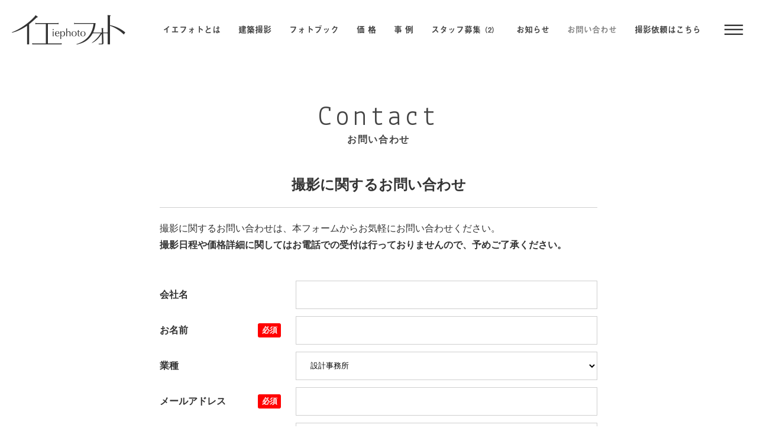

--- FILE ---
content_type: text/html; charset=UTF-8
request_url: https://www.iephoto.jp/inquiry/
body_size: 4881
content:
<!DOCTYPE html>
<html prefix="og: http://ogp.me/ns#" lang="ja">
<head>
<!-- wexal_pst_init.js does not exist -->
<!-- engagement_delay.js does not exist -->
<link rel="dns-prefetch" href="//ajaxzip3.github.io/">
<link rel="preconnect" href="//ajaxzip3.github.io/">
<link rel="dns-prefetch" href="//www.googletagmanager.com/">
<meta name='robots' content='max-image-preview:large'>
<link rel='stylesheet' id='wp-block-library-css' href='https://www.iephoto.jp/cms/wp-includes/css/dist/block-library/style.min.css?ver=5.8.12' type='text/css' media='all'>
<link rel='stylesheet' id='wp-live-chat-support-css' href='https://www.iephoto.jp/cms/wp-content/plugins/wp-live-chat-support/public/css/wplc-plugin-public.css?ver=10.0.5' type='text/css' media='all'>
<meta charset="utf-8">
<meta http-equiv="X-UA-Compatible" content="IE=Edge,chrome=1">
<meta name="viewport" content="width=device-width, initial-scale=1.0, maximum-scale=1, user-scalable=1.0">
<meta name="theme-color" content="#212121">
<meta name="format-detection" content="telephone=no,address=no,email=no">
<title>撮影に関するお問い合わせ | 建築写真と竣工写真の撮影「イエフォト 」</title>
<meta name="description" content="「イエフォト」は建築写真と竣工写真を専門とする撮影サービスです。撮影の特徴、料金、撮影事例、コラムのご紹介など。">
<meta name="keywords" content="建築写真,竣工写真,出張撮影,イエフォト">
<meta name="author" content="建築写真と竣工写真の撮影「イエフォト 」">
<link rel="icon" type="image/x-icon" href="/favicon.png">
<meta property="og:image" content="https://www.iephoto.jp/img/ogp.png">
<meta property="og:title" content="撮影に関するお問い合わせ | 建築写真と竣工写真の撮影「イエフォト 」">
<meta property="og:description" content="「イエフォト」は建築写真と竣工写真を専門とする撮影サービスです。撮影の特徴、料金、撮影事例、コラムのご紹介など。">
<meta property="og:site_name" content="撮影に関するお問い合わせ | 建築写真と竣工写真の撮影「イエフォト 」">
<meta property="og:url" content="https://www.iephoto.jp/inquiry/">
<meta property="og:type" content="article">
<script>
  (function(d) {
    var config = {
      kitId: 'cvr6ope',
      scriptTimeout: 3000,
      async: true
    },
    h=d.documentElement,t=setTimeout(function(){h.className=h.className.replace(/\bwf-loading\b/g,"")+" wf-inactive";},config.scriptTimeout),tk=d.createElement("script"),f=false,s=d.getElementsByTagName("script")[0],a;h.className+=" wf-loading";tk.src='https://use.typekit.net/'+config.kitId+'.js';tk.async=true;tk.onload=tk.onreadystatechange=function(){a=this.readyState;if(f||a&&a!="complete"&&a!="loaded")return;f=true;clearTimeout(t);try{Typekit.load(config)}catch(e){}};s.parentNode.insertBefore(tk,s)
})(document);
</script>
<link rel="stylesheet" href="/css/webfont.css">
<link rel="stylesheet" href="/css/base.css">
<link rel="stylesheet" href="/css/inquiry.css"><!-- Global site tag (gtag.js) - Google Analytics -->
<script async src="https://www.googletagmanager.com/gtag/js?id=UA-31664482-1"></script>
<script>
  window.dataLayer = window.dataLayer || [];
  function gtag(){dataLayer.push(arguments);}
  gtag('js', new Date());

  gtag('config', 'UA-31664482-1');
</script>
</head>
<body id="home" data-ln="entry" data-category="all">
<div id="loading">
<div class="in"><i></i> <span id="progress"><em>0</em>%</span></div>
</div>
<div id="imageloaded"><i></i></div>
<div id="bg">
<div id="wrapper" class="navihide">
<header class="siteheader">
<p class="sitename"><a href="/"><i>イエフォト</i><em>建築写真・竣工写真の撮影</em></a><b>「イエフォト」は、株式会社ウェイが運営する建築写真の撮影サービスです。<br>
完成写真は企業の財産を理念とし工務店や設計事務所などつくり手の皆様へ写真を残す文化を築くことを目標としています。</b></p>
<nav class="gnav">
<div>
<dl class="about">
<dt><a href="/about/">イエフォトとは</a></dt>
<dd><a href="/about/">イエフォトとは</a> <a href="/about/reason/">選ばれる理由</a> <a href="/about/staff/">フォトグラファー</a> <a href="/about/flow/">ご依頼の流れ</a> <a href="/about/deliver/">納品方法</a> <!--<a href="/about/faq/">よくあるご質問</a>-->
<a href="/about/reguration/">サービス利用規約</a></dd>
</dl>
<dl class="service">
<dt><a href="/service/">建築撮影</a></dt>
<dd><a href="/service/house/">戸建住宅建築</a> <a href="/service/apartment/">集合住宅</a> <a href="/service/facilities/">非住宅建築</a> <a href="/service/retouch/">レタッチ</a> <a href="/print/photobook/">出力・印刷</a></dd>
</dl>
<dl class="print">
<dt><a href="/print/photobook/">フォトブック</a></dt>
<dd><a href="/print/photobook/">フォトブック</a> <a href="/print/album/">竣工アルバム</a> <a href="/print/photoprint/">デジタルプリント</a> <!--<a href="/print/panel/">パネル出力・加工</a>
<a href="/print/catalog/">カタログ制作・印刷</a>--></dd>
</dl>
</div>
<div>
<dl class="price">
<dt><a href="/price/photograph/">価 格</a></dt>
<dd><a href="/price/photograph/">撮影</a> <a href="/price/print/">出力・印刷</a> <!--<a href="/price/etc/">その他</a>--></dd>
</dl>
<dl class="works">
<dt><a href="/works/">事 例</a></dt>
<dd><a href="/works/" data-category="all">すべて(430)</a> <a data-category="house" href="https://www.iephoto.jp/works/works_category/house/">戸建<span class="num">(226)</span></a><a data-category="apartment" href="https://www.iephoto.jp/works/works_category/apartment/">集合住宅<span class="num">(58)</span></a><a data-category="renovation" href="https://www.iephoto.jp/works/works_category/renovation/">リノベーション<span class="num">(63)</span></a><a data-category="shop" href="https://www.iephoto.jp/works/works_category/shop/">店舗<span class="num">(32)</span></a><a data-category="education-welfare" href="https://www.iephoto.jp/works/works_category/education-welfare/">教育・福祉<span class="num">(11)</span></a><a data-category="facilities" href="https://www.iephoto.jp/works/works_category/facilities/">非住宅建築<span class="num">(53)</span></a></dd>
<dd><a rel="noreferrer noopener" href="https://www.flickr.com/photos/iephoto-jp/" target="_blank">過去の撮影実績</a></dd>
</dl>
<dl class="news">
<dt><a href="/news/category/recruit/">スタッフ募集<small>（2）</small></a></dt>
<dd></dd>
</dl>
<dl class="recruit">
<dt><a href="/news/">お知らせ</a></dt>
<dd><a href="/news/" data-category="all">すべて(39)</a> <a data-category="recruit" href="https://www.iephoto.jp/news/category/recruit/">採用情報 (2)</a> <a data-category="news" href="https://www.iephoto.jp/news/category/news/">ニュース (22)</a> <a data-category="blog" href="https://www.iephoto.jp/news/category/blog/">ブログ (8)</a> <a data-category="tips" href="https://www.iephoto.jp/news/category/tips/">Tips (7)</a><a rel="noreferrer noopener" href="https://www.facebook.com/iephoto.jp" target="_blank"><i></i>Facebook</a> <a rel="noreferrer noopener" href="https://www.instagram.com/iephoto_official/" target="_blank"><i></i>instagram</a> <!--
<a href="line"><i></i>LINE@</a>
--></dd>
</dl>
</div>
<dl class="inquiry">
<dt><a href="/inquiry/"><i></i>お問い合わせ</a></dt>
<dd><a href="/inquiry/">お問い合わせ</a> <a href="/inquiry/recruit/">採用募集</a> <!--
<a href="/inquiry/partner/">パートナー募集</a>
--></dd>
</dl>
<dl class="entry">
<dt><a href="/request/"><i></i>撮影依頼はこちら</a></dt>
<dd><a href="/request/first/">はじめてのご依頼</a> <a href="/request/second/">２回目以降のご依頼</a> <a href="/request/catalog/">カタログ請求</a></dd>
</dl>
<ul class="other">
<li><a rel="noreferrer noopener" href="https://way.co.jp/" target="_blank">運営会社</a></li>
<li><a href="/about/privacypolicy/">プライバシーポリシー</a></li>
<li><a href="/about/termsofuse/">ご利用について</a></li>
</ul>
<p class="menu"></p>
</nav>
<nav class="subnav">
<div class="scroll">
<p class="sitename"><a href="/"><i>イエフォト</i><em>建築写真・竣工写真の撮影</em></a><b>「イエフォト」は、株式会社ウェイが運営する建築写真の撮影サービスです。<br>
完成写真は企業の財産を理念とし工務店や設計事務所などつくり手の皆様へ写真を残す文化を築くことを目標としています。</b></p>
<dl class="tel">
<dt>お電話でのお問い合わせ</dt>
<dd><a href="tel:03-5642-2020">03-5642-2020</a></dd>
</dl>
<div class="wrap">
<div>
<dl class="about">
<dt><a href="/about/">イエフォトとは</a></dt>
<dd><a href="/about/">イエフォトとは</a> <a href="/about/reason/">選ばれる理由</a> <a href="/about/staff/">フォトグラファー</a> <a href="/about/flow/">ご依頼の流れ</a> <a href="/about/deliver/">納品方法</a> <!--<a href="/about/faq/">よくあるご質問</a>-->
<a href="/about/reguration/">サービス利用規約</a></dd>
</dl>
<dl class="service">
<dt><a href="/service/">建築撮影</a></dt>
<dd><a href="/service/house/">戸建住宅建築</a> <a href="/service/apartment/">集合住宅</a> <a href="/service/facilities/">非住宅建築</a> <a href="/service/retouch/">レタッチ</a> <a href="/print/photobook/">出力・印刷</a></dd>
</dl>
<dl class="print">
<dt><a href="/print/photobook/">フォトブック</a></dt>
<dd><a href="/print/photobook/">フォトブック</a> <a href="/print/album/">竣工アルバム</a> <a href="/print/photoprint/">デジタルプリント</a> <!--<a href="/print/panel/">パネル出力・加工</a>
<a href="/print/catalog/">カタログ制作・印刷</a>--></dd>
</dl>
</div>
<div>
<dl class="price">
<dt><a href="/price/photograph/">価 格</a></dt>
<dd><a href="/price/photograph/">撮影</a> <a href="/price/print/">出力・印刷</a> <!--<a href="/price/etc/">その他</a>--></dd>
</dl>
<dl class="works">
<dt><a href="/works/">事 例</a></dt>
<dd><a href="/works/" data-category="all">すべて(430)</a> <a data-category="house" href="https://www.iephoto.jp/works/works_category/house/">戸建<span class="num">(226)</span></a><a data-category="apartment" href="https://www.iephoto.jp/works/works_category/apartment/">集合住宅<span class="num">(58)</span></a><a data-category="renovation" href="https://www.iephoto.jp/works/works_category/renovation/">リノベーション<span class="num">(63)</span></a><a data-category="shop" href="https://www.iephoto.jp/works/works_category/shop/">店舗<span class="num">(32)</span></a><a data-category="education-welfare" href="https://www.iephoto.jp/works/works_category/education-welfare/">教育・福祉<span class="num">(11)</span></a><a data-category="facilities" href="https://www.iephoto.jp/works/works_category/facilities/">非住宅建築<span class="num">(53)</span></a></dd>
<dd><a rel="noreferrer noopener" href="https://www.flickr.com/photos/iephoto-jp/" target="_blank">過去の撮影実績</a></dd>
</dl>
<dl class="news">
<dt><a href="/news/category/recruit/">スタッフ募集<small>（2）</small></a></dt>
<dd></dd>
</dl>
<dl class="recruit">
<dt><a href="/news/">お知らせ</a></dt>
<dd><a href="/news/" data-category="all">すべて(39)</a> <a data-category="recruit" href="https://www.iephoto.jp/news/category/recruit/">採用情報 (2)</a> <a data-category="news" href="https://www.iephoto.jp/news/category/news/">ニュース (22)</a> <a data-category="blog" href="https://www.iephoto.jp/news/category/blog/">ブログ (8)</a> <a data-category="tips" href="https://www.iephoto.jp/news/category/tips/">Tips (7)</a><a rel="noreferrer noopener" href="https://www.facebook.com/iephoto.jp" target="_blank"><i></i>Facebook</a> <a rel="noreferrer noopener" href="https://www.instagram.com/iephoto_official/" target="_blank"><i></i>instagram</a> <!--
<a href="line"><i></i>LINE@</a>
--></dd>
</dl>
</div>
<dl class="inquiry">
<dt><a href="/inquiry/"><i></i>お問い合わせ</a></dt>
<dd><a href="/inquiry/">お問い合わせ</a> <a href="/inquiry/recruit/">採用募集</a> <!--
<a href="/inquiry/partner/">パートナー募集</a>
--></dd>
</dl>
<dl class="entry">
<dt><a href="/request/"><i></i>撮影依頼はこちら</a></dt>
<dd><a href="/request/first/">はじめてのご依頼</a> <a href="/request/second/">２回目以降のご依頼</a> <a href="/request/catalog/">カタログ請求</a></dd>
</dl>
<ul class="other">
<li><a rel="noreferrer noopener" href="https://way.co.jp/" target="_blank">運営会社</a></li>
<li><a href="/about/privacypolicy/">プライバシーポリシー</a></li>
<li><a href="/about/termsofuse/">ご利用について</a></li>
</ul>
</div>
</div>
<p class="menu"></p>
</nav>
</header>
<main>
<div id="contents">
<div class="visual">
<div class="wrap">
<p class="category"><a href="/inquiry/">Contact<small>お問い合わせ</small></a></p>
<h1><a href="/inquiry/">撮影に関するお問い合わせ</a></h1>
<p class="lead"></p>
</div>
<picture><source media="(min-width: 751px)" srcset="/img/inquiry/mv.jpg"> <img src="/img/inquiry/mv-sp.jpg" alt=""></picture></div>
<section class="formlayout">
<div class="form">
<h2>撮影に関するお問い合わせ</h2>
<p>撮影に関するお問い合わせは、本フォームからお気軽にお問い合わせください。<br>
<strong>撮影日程や価格詳細に関してはお電話での受付は行っておりませんので、予めご了承ください。</strong></p>
</div>
<div id="mw_wp_form_mw-wp-form-846" class="mw_wp_form mw_wp_form_input">
<form method="post" action="" enctype="multipart/form-data">
<div class="tabale_wrap">
<table>
<tr>
<th>会社名</th>
<td><input type="text" name="会社名" class="text" size="60" value=""></td>
</tr>
<tr>
<th>お名前<span class="hissu">必須</span></th>
<td><input type="text" name="お名前" class="text" size="60" value=""></td>
</tr>
<tr>
<th>業種</th>
<td><select name="業種">
<option value="設計事務所">設計事務所</option>
<option value="ビルダー・工務店">ビルダー・工務店</option>
<option value="マンション・デベロッパー">マンション・デベロッパー</option>
<option value="ハウスメーカー">ハウスメーカー</option>
<option value="ゼネコン">ゼネコン</option>
<option value="商社・販売店">商社・販売店</option>
<option value="広告代理店･制作会社">広告代理店･制作会社</option>
<option value="コンサルタント">コンサルタント</option>
<option value="個人">個人</option>
<option value="その他">その他</option>
</select> <input type="hidden" name="__children[業種][]" value="{&quot;\u8a2d\u8a08\u4e8b\u52d9\u6240&quot;:&quot;\u8a2d\u8a08\u4e8b\u52d9\u6240&quot;,&quot;\u30d3\u30eb\u30c0\u30fc\u30fb\u5de5\u52d9\u5e97&quot;:&quot;\u30d3\u30eb\u30c0\u30fc\u30fb\u5de5\u52d9\u5e97&quot;,&quot;\u30de\u30f3\u30b7\u30e7\u30f3\u30fb\u30c7\u30d9\u30ed\u30c3\u30d1\u30fc&quot;:&quot;\u30de\u30f3\u30b7\u30e7\u30f3\u30fb\u30c7\u30d9\u30ed\u30c3\u30d1\u30fc&quot;,&quot;\u30cf\u30a6\u30b9\u30e1\u30fc\u30ab\u30fc&quot;:&quot;\u30cf\u30a6\u30b9\u30e1\u30fc\u30ab\u30fc&quot;,&quot;\u30bc\u30cd\u30b3\u30f3&quot;:&quot;\u30bc\u30cd\u30b3\u30f3&quot;,&quot;\u5546\u793e\u30fb\u8ca9\u58f2\u5e97&quot;:&quot;\u5546\u793e\u30fb\u8ca9\u58f2\u5e97&quot;,&quot;\u5e83\u544a\u4ee3\u7406\u5e97\uff65\u5236\u4f5c\u4f1a\u793e&quot;:&quot;\u5e83\u544a\u4ee3\u7406\u5e97\uff65\u5236\u4f5c\u4f1a\u793e&quot;,&quot;\u30b3\u30f3\u30b5\u30eb\u30bf\u30f3\u30c8&quot;:&quot;\u30b3\u30f3\u30b5\u30eb\u30bf\u30f3\u30c8&quot;,&quot;\u500b\u4eba&quot;:&quot;\u500b\u4eba&quot;,&quot;\u305d\u306e\u4ed6&quot;:&quot;\u305d\u306e\u4ed6&quot;}"></td>
</tr>
<tr>
<th>メールアドレス<span class="hissu">必須</span></th>
<td><input type="email" name="メールアドレス" class="text" size="60" value="" data-conv-half-alphanumeric="true"></td>
</tr>
<tr>
<th>ご連絡先<span class="hissu">必須</span></th>
<td><input type="text" name="ご連絡先" class="text" size="60" value=""></td>
</tr>
<tr>
<th>ご住所</th>
<td><input type="text" name="ご住所" id="address" class="text" size="60" value=""></td>
</tr>
<tr>
<th>建物名</th>
<td><input type="text" name="建物名" class="text" size="60" value=""></td>
</tr>
<tr>
<th>件名<span class="hissu">必須</span></th>
<td><label class="ckbox"><input type="checkbox" name="件名[data][]" value="撮影"> <i></i>撮影</label> <label class="ckbox"><input type="checkbox" name="件名[data][]" value="出力印刷"> <i></i>出力印刷</label> <label class="ckbox"><input type="checkbox" name="件名[data][]" value="費用"> <i></i>費用</label> <label class="ckbox"><input type="checkbox" name="件名[data][]" value="その他"> <i></i>その他</label> <input type="hidden" name="件名[separator]" value=","></td>
</tr>
<tr>
<th class="vh">お問い合わせ<span class="hissu">必須</span></th>
<td>
<textarea name="お問い合わせ" cols="50" rows="5"></textarea>
<br>
<span>集合住宅撮影であれば撮影希望の部屋数（タイプ数）、非住宅建築であれば店舗や介護などの施設種別と坪数などご記入ください。</span></td>
</tr>
</table>
</div>
<dl class="notes">
<dt>お願いごと</dt>
<dd>
<ul>
<li>※本フォームはお客様専用フォームとなります。営業メールではご使用なさらぬようお願いします。</li>
<li>※採用、パートナーをご希望の方は（support@iephoto.jp）へ直接Eメールを送付ください。</li>
</ul>
</dd>
</dl>
<div class="btns"><input type="submit" name="submitConfirm" value="入力内容を確認する" class="finish"><br></div>
<input type="hidden" id="mw_wp_form_token" name="mw_wp_form_token" value="32e8729db0"><input type="hidden" name="_wp_http_referer" value="/inquiry/"><input type="hidden" name="mw-wp-form-form-id" value="846"><input type="hidden" name="mw-wp-form-form-verify-token" value="42e479dbc99bdc956649f70dc6f81cf5edd98a23"></form>
<!-- end .mw_wp_form --></div>
</section>
<!--//#contents--></div>
<ol class="brum">
<li><a href="/">ホーム</a></li>
<li>Inquiry</li>
</ol>
</main>
<footer class="sitefooter">
<div class="top">
<div class="wrap">
<div>
<dl class="about">
<dt><a href="/about/">イエフォトとは</a></dt>
<dd><a href="/about/">イエフォトとは</a> <a href="/about/reason/">選ばれる理由</a> <a href="/about/staff/">フォトグラファー</a> <a href="/about/flow/">ご依頼の流れ</a> <a href="/about/deliver/">納品方法</a> <!--<a href="/about/faq/">よくあるご質問</a>-->
<a href="/about/reguration/">サービス利用規約</a></dd>
</dl>
<dl class="service">
<dt><a href="/service/">建築撮影</a></dt>
<dd><a href="/service/house/">戸建住宅建築</a> <a href="/service/apartment/">集合住宅</a> <a href="/service/facilities/">非住宅建築</a> <a href="/service/retouch/">レタッチ</a> <a href="/print/photobook/">出力・印刷</a></dd>
</dl>
<dl class="print">
<dt><a href="/print/photobook/">フォトブック</a></dt>
<dd><a href="/print/photobook/">フォトブック</a> <a href="/print/album/">竣工アルバム</a> <a href="/print/photoprint/">デジタルプリント</a> <!--<a href="/print/panel/">パネル出力・加工</a>
<a href="/print/catalog/">カタログ制作・印刷</a>--></dd>
</dl>
</div>
<div>
<dl class="price">
<dt><a href="/price/photograph/">価 格</a></dt>
<dd><a href="/price/photograph/">撮影</a> <a href="/price/print/">出力・印刷</a> <!--<a href="/price/etc/">その他</a>--></dd>
</dl>
<dl class="works">
<dt><a href="/works/">事 例</a></dt>
<dd><a href="/works/" data-category="all">すべて(430)</a> <a data-category="house" href="https://www.iephoto.jp/works/works_category/house/">戸建<span class="num">(226)</span></a><a data-category="apartment" href="https://www.iephoto.jp/works/works_category/apartment/">集合住宅<span class="num">(58)</span></a><a data-category="renovation" href="https://www.iephoto.jp/works/works_category/renovation/">リノベーション<span class="num">(63)</span></a><a data-category="shop" href="https://www.iephoto.jp/works/works_category/shop/">店舗<span class="num">(32)</span></a><a data-category="education-welfare" href="https://www.iephoto.jp/works/works_category/education-welfare/">教育・福祉<span class="num">(11)</span></a><a data-category="facilities" href="https://www.iephoto.jp/works/works_category/facilities/">非住宅建築<span class="num">(53)</span></a></dd>
<dd><a rel="noreferrer noopener" href="https://www.flickr.com/photos/iephoto-jp/" target="_blank">過去の撮影実績</a></dd>
</dl>
<dl class="news">
<dt><a href="/news/category/recruit/">スタッフ募集<small>（2）</small></a></dt>
<dd></dd>
</dl>
<dl class="recruit">
<dt><a href="/news/">お知らせ</a></dt>
<dd><a href="/news/" data-category="all">すべて(39)</a> <a data-category="recruit" href="https://www.iephoto.jp/news/category/recruit/">採用情報 (2)</a> <a data-category="news" href="https://www.iephoto.jp/news/category/news/">ニュース (22)</a> <a data-category="blog" href="https://www.iephoto.jp/news/category/blog/">ブログ (8)</a> <a data-category="tips" href="https://www.iephoto.jp/news/category/tips/">Tips (7)</a><a rel="noreferrer noopener" href="https://www.facebook.com/iephoto.jp" target="_blank"><i></i>Facebook</a> <a rel="noreferrer noopener" href="https://www.instagram.com/iephoto_official/" target="_blank"><i></i>instagram</a> <!--
<a href="line"><i></i>LINE@</a>
--></dd>
</dl>
</div>
<dl class="inquiry">
<dt><a href="/inquiry/"><i></i>お問い合わせ</a></dt>
<dd><a href="/inquiry/">お問い合わせ</a> <a href="/inquiry/recruit/">採用募集</a> <!--
<a href="/inquiry/partner/">パートナー募集</a>
--></dd>
</dl>
<dl class="entry">
<dt><a href="/request/"><i></i>撮影依頼はこちら</a></dt>
<dd><a href="/request/first/">はじめてのご依頼</a> <a href="/request/second/">２回目以降のご依頼</a> <a href="/request/catalog/">カタログ請求</a></dd>
</dl>
</div>
</div>
<div class="mid">
<div class="wrap">
<p class="sitename"><a href="/"><i>イエフォト</i><em>建築写真・竣工写真の撮影</em></a><b>「イエフォト」は、株式会社ウェイが運営する建築写真の撮影サービスです。<br>
完成写真は企業の財産を理念とし工務店や設計事務所などつくり手の皆様へ写真を残す文化を築くことを目標としています。</b></p>
</div>
</div>
<div class="bottom">
<div class="wrap">
<div class="service_link"><a href="/request/" class="sp-item"><i></i>撮影依頼</a> <a href="/request/first/" class="pc-item"><i></i>はじめてのご依頼</a> <a href="/request/second/" class="pc-item"><i></i>2回目以降のご依頼</a> <a href="/request/catalog/"><i></i>カタログ請求</a> <a href="tel:03-5642-2020"><i></i>03-5642-2020</a> <a href="/inquiry/"><i></i>お問い合わせ</a></div>
<ul class="other">
<li><a rel="noreferrer noopener" href="https://way.co.jp/" target="_blank">運営会社</a></li>
<li><a href="/about/privacypolicy/">プライバシーポリシー</a></li>
<li><a href="/about/termsofuse/">ご利用について</a></li>
</ul>
<div class="sns"><a rel="noreferrer noopener" href="https://www.facebook.com/iephoto.jp" target="_blank"><i></i>Facebook</a> <a rel="noreferrer noopener" href="https://www.instagram.com/iephoto_official/" target="_blank"><i></i>instagram</a> <!--
<a href="line"><i></i>LINE@</a>
--></div>
<p class="copy">c2019 WAY Co.,Ltd.All rights reserved</p>
</div>
</div>
</footer>
<a href="#wrapper" class="pagetop"><i></i>pagetop</a>﻿
<link rel="stylesheet" href="/css/popup.css">
<div class="popup-contact__outer" id="displayBusinessHour" style="display:none;"><input type="checkbox" id="popup-button"><label class="popup-button" for="popup-button"></label>
<div class="popup-contact">
<div class="popup-contact__inner">
<div class="popup-contact-title">土日祝日の対応について</div>
<form action="/php/mailform.php" method="post" id="mail_form">
<p class="formhead">本日休業日となります。営業日より順次返信しますのでメッセージを残してください。</p>
<dl>
<dt>お名前</dt>
<dd class="required"><input type="text" name="name" value="" placeholder="お名前"></dd>
<dt>メールアドレス</dt>
<dd class="required"><input type="email" name="mail_address" value="" placeholder="メールアドレス"></dd>
<dt>連絡先</dt>
<dd class="required"><input type="tel" name="phone" value="" placeholder="連絡先"></dd>
<dt>折り返し方法</dt>
<dd class="required radiolist">
<p>折り返し方法</p>
<input type="radio" name="response" id="response-tel" value="電話を希望"><label class="radio" for="response-tel">電話を希望</label> <input type="radio" name="response" id="response-mail" value="メールを希望"><label class="radio" for="response-mail">メールを希望</label></dd>
<dt>メッセージ</dt>
<dd class="required">
<textarea name="contents" cols="40" rows="5" placeholder="メッセージ"></textarea></dd>
</dl>
<p id="form_submit"><input type="button" id="form_submit_button" value="送信する"></p>
</form>
</div>
</div>
</div>
<!--//#wrapper--></div>
</div>
<script src="/js/TweenMax/TweenMax.min.js"></script>
<script src="/js/TweenMax/plugins/ScrollToPlugin.min.js"></script>
<script src="/js/jquery.js"></script>
<script src="/js/lib.js"></script>
<script src="/js/script.js"></script>
<script src="/js/mailform-js.php"></script>
<script src="/js/business-hour.js"></script>
<script src="/js/form.js"></script>
<script src="https://ajaxzip3.github.io/ajaxzip3.js" charset="UTF-8"></script>
<script type="text/javascript">

jQuery(document).ready(function($){
        $("#zip").keyup(function(){
                var zip = $(this).next().find('input').attr('name');
                AjaxZip3.zip2addr(this, '', address, address);
        });
});
</script>
<link rel='stylesheet' id='mw-wp-form-css' href='https://www.iephoto.jp/cms/wp-content/plugins/mw-wp-form/css/style.css?ver=5.8.12' type='text/css' media='all'>
</body>
</html>


--- FILE ---
content_type: text/html; charset=UTF-8
request_url: https://www.iephoto.jp/php/mailform.php
body_size: -82
content:
token_success,0a8aee1ae0c00959a2ed51e9623ac3e8cbf674f1

--- FILE ---
content_type: text/css
request_url: https://www.iephoto.jp/css/base.css
body_size: 10683
content:
@charset "UTF-8";blockquote,body,dd,dl,dt,fieldset,figure,h1,h2,h3,h4,h5,h6,hr,html,iframe,legend,li,ol,p,pre,textarea,ul{margin:0;padding:0}h1,h2,h3,h4,h5,h6{font-size:100%;font-weight:400}ul{list-style:none}button,input,select,textarea{margin:0}html{box-sizing:border-box}*,:after,:before{box-sizing:inherit}embed,iframe,img,object,video{height:auto;max-width:100%}audio{max-width:100%}iframe{border:0}table{border-collapse:collapse;border-spacing:0}td,th{padding:0;text-align:left}input[type=button],input[type=email],input[type=password],input[type=submit],input[type=text],textarea{-webkit-appearance:none}textarea{resize:vertical}input:-webkit-autofill{-webkit-box-shadow:inset 0 0 1000px #fff;outline:none}area,button,input{outline:none}area{border:none}img{-ms-interpolation-mode:bicubic}*{-webkit-tap-highlight-color:rgba(255,255,255,.25);max-height:999999px}:after,:before{box-sizing:border-box;will-change:all}b,em,i{font-style:normal;font-weight:400}body{-webkit-text-size-adjust:100%;-webkit-font-smoothing:antialiased}body,input,select,textarea{font-family:Noto Sans JP,ヒラギノ角ゴ Pro W3,Hiragino Kaku Gothic Pro,メイリオ,Meiryo,Osaka,sans-serif}a{cursor:pointer;text-decoration:none}a:hover,a:link,a:visited{color:#444}a:hover{text-decoration:none}a:active{color:#444}.clr{clear:both}.hide{left:-9999px!important;position:absolute!important;top:-9999px!important}.clrFx:after,article:after,section:after{clear:both;content:"";display:block}.a-ct{text-align:center!important}.a-rt{text-align:right!important}.a-lt{text-align:left!important}#contents section .wrap p{text-align:justify;text-justify:inter-ideograph}@media screen and (min-width:751px){.sp-item{display:none!important}}body{background:#fff;color:#444;font-size:20px;line-height:1.5;overflow:auto;*overflow-y:hidden;position:static;width:auto;z-index:0}.over-section{zoom:1;clear:both;margin:0 -2950px;*overflow-y:hidden;padding:0;position:relative}.over-section:after{clear:both;content:"";display:block}main{padding:0;position:relative}section{width:100%}.wrap,section{z-index:100}.wrap,article,section{zoom:1;clear:both;margin:0 auto;padding:0;position:relative}article{z-index:10}.wrap:after,article:after,section:after{clear:both;content:"";display:block}#wrapper{background:#111;margin:0 auto;max-width:3600px;min-height:100vh;overflow:hidden;position:relative;width:100%}main{display:block;text-align:center;z-index:10}#loading,main{background:#fff;width:100%}#loading{align-items:center;display:flex;height:100%;height:100vh;justify-content:center;left:0;opacity:1;position:fixed;top:0;width:100vw;z-index:10000}#loading .in{height:180px;position:relative;text-align:center;width:180px}#loading .in:before{background:url(../img/loading.png) 100% 0 no-repeat;content:""}#loading .in i,#loading .in:before{height:100%;position:absolute;right:0;top:0;width:180px}#loading .in i{background:url(../img/loading-mask.png) 100% 0 no-repeat}#loading span{color:#444;font-size:15px;left:50%;margin-left:-2.5em;position:absolute;text-align:right;top:70px;width:4em}.siteheader{background:hsla(0,0%,100%,.8);font-size:0;height:100px;left:0;line-height:1;position:fixed;width:100%;z-index:1000}.siteheader .sitename{font-size:0;left:40px;line-height:1;position:absolute;top:0}.siteheader .sitename a{display:block;font-family:Lekton,sans-serif;padding:0 0 0 220px;position:relative}.siteheader .sitename:before{color:#333;content:"\e911";font-family:icomoon;font-size:50px;left:0;line-height:100px;position:absolute;top:0;transition:.4s}.siteheader .sitename em{color:#777;font-family:a-otf-midashi-go-mb31-pr6n,sans-serif;font-size:14px;font-weight:700;line-height:100px;transition:.4s}.siteheader .sitename a:hover em,.siteheader .sitename:hover:before{color:#888;transition:.3s}.siteheader .menu{cursor:pointer;height:100px;position:absolute;right:0;top:0;width:80px;z-index:100}.siteheader .menu:before{color:#333;content:"\e913";font-family:icomoon;font-size:30px;font-weight:700;left:0;line-height:100px;position:absolute;text-align:center;top:0;transition:opacity .5s;width:100%}.siteheader .menu:hover:before{opacity:.9}.siteheader .gnav{line-height:1;padding:0 80px 0 0;text-align:right}.siteheader .gnav div{display:inline-block}.siteheader .gnav dl{display:inline-block;margin:0 15px;position:relative;vertical-align:top}.siteheader .gnav dl dt{font-size:14px}.siteheader .gnav dl dt a{color:#444;display:block;font-family:a-otf-midashi-go-mb31-pr6n,sans-serif;font-weight:700;line-height:100px;transition:.4s}.siteheader .gnav dl dt a:hover{color:#888;transition:.3s}.siteheader .gnav dl dd,.siteheader .gnav dl.inquiry:after,.siteheader .gnav ul{display:none}.siteheader .subnav{background:rgba(0,0,0,.85);font-family:a-otf-midashi-go-mb31-pr6n,sans-serif;height:100%;left:0;position:fixed;text-align:center;top:0;width:100%;z-index:1000}.siteheader .subnav .scroll{height:100%;overflow:hidden;overflow-y:auto;padding-bottom:0}.siteheader .subnav .sitename{font-size:0;line-height:1;margin:0 auto;padding:65px 0 45px;position:static;text-align:center;width:220px}.siteheader .subnav .sitename a{display:block;font-weight:700;height:50px;left:50%;margin:0 0 0 -110px;position:absolute;top:65px;z-index:10}.siteheader .subnav .sitename:before{color:#fff;cursor:pointer;line-height:50px;position:static;z-index:-1}.siteheader .subnav .sitename em{display:none}.siteheader .subnav .sitename:hover:before{color:#888;transition:.3s}.siteheader .subnav .menu:before{color:#f9f9f9;content:"\e907"}.siteheader .subnav .wrap div{display:flex;justify-content:space-between;margin:0 auto 24px;width:800px}.siteheader .subnav .wrap dl{font-size:16px;line-height:1;margin:0 10px;text-align:left;width:100%}.siteheader .subnav .wrap dt{margin-bottom:10px}.siteheader .subnav .wrap dt a{border-bottom:1px solid #888;font-weight:700}.siteheader .subnav .wrap a{color:#f2f2f2;display:block;padding:13px 0}.siteheader .subnav .wrap a:hover{color:#888}.siteheader .subnav .wrap dl.entry,.siteheader .subnav .wrap dl.inquiry{display:inline-flex;font-size:16px;justify-content:center;margin:34px 20px 80px;width:auto}.siteheader .subnav .wrap dl.entry dt a,.siteheader .subnav .wrap dl.inquiry dt a{border:1px solid #888;display:block;line-height:48px;padding:0;position:relative;text-align:center;transition:.2s;width:360px}.siteheader .subnav .wrap dl.entry dt a i,.siteheader .subnav .wrap dl.inquiry dt a i{color:#fff;font-family:icomoon}.siteheader .subnav .wrap dl.entry dt a i:before,.siteheader .subnav .wrap dl.inquiry dt a i:before{content:"\e919";font-size:8px;left:-10px;margin:0 0 0 -10px;position:relative;top:-2px}.siteheader .subnav .wrap dl.entry dt a:hover,.siteheader .subnav .wrap dl.inquiry dt a:hover{background:#fff;color:#444;transition:.3s}.siteheader .subnav .wrap dl.entry dt a:hover i:before,.siteheader .subnav .wrap dl.inquiry dt a:hover i:before{color:#444}.siteheader .subnav .wrap .other,.siteheader .subnav .wrap dl.entry dd,.siteheader .subnav .wrap dl.inquiry dd{display:none}.siteheader .subnav dl.tel a{color:#fff}.siteheader .subnav dl.tel dt{color:#fff;font-size:13px}.siteheader .subnav dl.tel dd{font-family:Lekton,sans-serif;font-size:24px;font-weight:700;padding:10px 0 27px}.menuopen{overflow-x:hidden}.siteheader .subnav{opacity:0;top:-101vh;transition:opacity .4s;z-index:-9999}.menuopen .siteheader .subnav{opacity:1;top:0;transition:opacity .55s cubic-bezier(.215,.61,.355,1) .01s;z-index:11000}.menuanim .siteheader .subnav{opacity:0;transition:opacity .35s cubic-bezier(.215,.61,.355,1) 0s}.sitefooter{background:#111;font-size:0;line-height:1;text-align:center}.sitefooter .top{background:#212121}.sitefooter .top .wrap{display:flex;margin:0 auto;max-width:1240px;text-align:left;width:100%}.sitefooter .top .wrap div{display:inline}.sitefooter .top .wrap dl{display:inline-block;padding:53px 0 33px;vertical-align:top;width:155px}.sitefooter .top .wrap dt{font-size:15px;font-weight:700;padding-bottom:6px}.sitefooter .top .wrap dd{font-size:13px}.sitefooter .top .wrap dl a{color:#f2f2f2;display:block;padding:7px 0}.sitefooter .top .wrap dl a:hover{color:#888}.sitefooter ul{display:flex;justify-content:center;padding:40px 0}.sitefooter ul a{color:#fff;font-size:13px;margin:0 14px}.sitefooter ul a:hover{color:#888}.sitefooter .sns{display:flex;justify-content:center;padding:0 0 40px}.sitefooter .sns a{border-radius:100%;display:block;height:40px;margin:0 10px;transition:.2s;width:40px}.sitefooter .sns a i{color:#fff;display:block;font-family:icomoon;line-height:40px;transition:.2s}.sitefooter .sns a i:before{content:"\e90a";font-size:40px}.sitefooter .sns a[href*=insta] i:before{content:"\e90b"}.sitefooter .sns a[href*=line]{background:#fff}.sitefooter .sns a[href*=line] i:before{color:#111;content:"\e90f";font-size:23px}.sitefooter .sns a:hover{transition:.4s}.sitefooter .sns a:hover i{color:#888}.sitefooter .sns a[href*=line]:hover{background:#888}.sitefooter p.copy{color:#fff;font-family:Lekton,sans-serif;font-size:13px;line-height:1;padding-bottom:60px}.sitefooter .mid{background:#212121}.sitefooter .mid .wrap{border-top:1px solid #555;display:flex;margin:0 auto;max-width:1240px;text-align:left;width:100%}.sitefooter .mid .sitename{align-content:center;align-items:center;display:flex;padding:40px 0 60px;width:100%}.sitefooter .mid .sitename a{display:block;line-height:60px;position:relative;width:260px}.sitefooter .mid .sitename:before{color:#fff;content:"\e911";font-family:icomoon;font-size:60px;left:0;line-height:60px;margin-top:-40px;position:absolute;top:50%;transition:.4s}.sitefooter .mid .sitename em{display:none}.sitefooter .mid .sitename b{color:#fff;font-size:14px;line-height:22px}.sitefooter .mid .sitename a:hover em,.sitefooter .mid .sitename:hover:before{color:#888;transition:.3s}.service_link{display:flex;font-size:16px;justify-content:space-between;margin:0 auto;max-width:1240px;padding:60px 0 0;width:100%}.service_link a{color:#ebe6e6;display:block;height:100px;width:100%}.service_link i{color:#fff;display:block;font-family:icomoon;line-height:60px;transition:.2s}.service_link i:before{content:"\e904";font-size:45px}.service_link a[href*=second] i:before{content:"\e902"}.service_link a[href*=catalog] i:before{content:"\e909"}.service_link a[href*=tel] i:before{content:"\e906"}.service_link a[href*=first]{border:none}.service_link a[href*=first] i:before{content:"\e903"}.service_link a+a{border-left:1px solid #ecf7fd}.service_link a:hover i{color:#3fbce5;transition:.4s}.service_link a[href*=second]:hover i{color:#f7b22e}.service_link a[href*=catalog]:hover i{color:#f27c4e}.service_link a[href*=tel]:hover i{color:#999}.service_link a[href*=first]:hover i{color:#519a03}.pagetop{background:#fff;bottom:-41px;display:block;font-size:0;height:38px;position:fixed;right:40px;transition:.4s;width:38px;z-index:100}.pagetop:after{border-color:transparent transparent #212121;border-style:solid;border-width:0 9px 12px;content:"";height:0;left:50%;position:absolute;top:50%;transform:translate(-9px,-6px);transition:.2s;width:0}.pagetop:hover{background:#333}.pagetop:hover:after{border-color:transparent transparent #fff;transition:.4s}.scroll .pagetop{bottom:40px}.brum{color:#333;display:flex;font-size:13px;justify-content:flex-start;margin:0 auto;max-width:1240px;padding:26px 0;text-align:center;width:100%}.brum li{list-style:none}.brum a{color:#888}.brum a:hover{font-weight:700;text-decoration:underline}.brum li:first-child a{background:url(/img/home.png) 50% no-repeat;display:block;font-size:0;height:20px;margin-right:-1px;width:22px}.brum li+li{margin-left:37px;position:relative}.brum li+li:nth-child(2){margin-left:40px}.brum li+li:before{color:#888;content:"\e919";font-family:icomoon;font-size:9px;left:-22px;margin-top:-6px;position:absolute;top:50%}.brum li+li:nth-child(2):before{left:-25px}@media screen and (max-width:1500px) and (min-width:751px){.siteheader .sitename a{height:100px;width:220px}.siteheader .sitename em{display:block;display:none;white-space:nowrap}}@media screen and (min-width:751px) and (max-width:1300px){.siteheader .sitename{left:20px}}@media screen and (min-width:751px) and (max-width:1300px) and (max-width:1200px){.siteheader .gnav .entry,.siteheader .gnav .inquiry,.siteheader .gnav div{display:none}}@media screen and (min-width:751px) and (max-width:1300px){.sitefooter .top .wrap{display:block;margin:0 auto;max-width:1240px;padding:53px 0 0 5.3333333333vw;width:100%}.sitefooter .top .wrap dl{display:inline-block;padding:0 0 33px;vertical-align:top;width:22.4vw}.sitefooter .top .wrap dt{font-size:15px;font-weight:700;padding-bottom:6px}.sitefooter .top .wrap dd{font-size:13px}.sitefooter .top .wrap dl a{color:#f2f2f2;display:block;padding:7px 0}.sitefooter .top .wrap dl a:hover{color:#888}.sitefooter .mid .wrap{display:block}.sitefooter .mid .sitename{display:block;padding:40px 0 60px;text-align:center;width:100%}.sitefooter .mid .sitename a{display:block;height:60px;position:relative;width:100%}.sitefooter .mid .sitename a:before{color:#fff;content:"\e911";font-family:icomoon;font-size:60px;left:0;line-height:60px;margin-top:0;position:absolute;text-align:center;top:0;transition:.4s;width:100%}.sitefooter .mid .sitename:before{display:none}.sitefooter .mid .sitename b{display:block;padding:20px 60px 0;text-align:left}.sitefooter .mid .sitename b br{display:none}}@media screen and (min-width:751px) and (max-width:850px){.siteheader .subnav .wrap div{justify-content:space-between;padding:0 10px;width:100%}.siteheader .subnav .wrap dl{font-size:16px;line-height:1;margin:0 10px;text-align:left;width:100%}.siteheader .subnav .wrap dt{margin-bottom:10px}.siteheader .subnav .wrap dt a{border-bottom:1px solid #888;font-weight:700}.siteheader .subnav .wrap a{color:#f2f2f2;display:block;padding:13px 0}.siteheader .subnav .wrap a:hover{color:#888}.siteheader .subnav .wrap dl.entry,.siteheader .subnav .wrap dl.inquiry{align-content:flex-start;display:inline-flex;font-size:16px;justify-content:center;width:300px}.siteheader .subnav .wrap dl.entry dt,.siteheader .subnav .wrap dl.entry dt a,.siteheader .subnav .wrap dl.inquiry dt,.siteheader .subnav .wrap dl.inquiry dt a{width:100%}.service_link{font-size:13px}.service_link i{line-height:60px}}#contents{padding:100px 0 0}.visual{display:flex;flex-direction:column-reverse;line-height:1;padding:0;position:relative}.visual .wrap{align-content:center;align-items:center;display:flex;height:480px;justify-content:center;max-width:100%;position:absolute;top:0;width:100%;z-index:100}.visual p.category{font-family:Lekton,notosans,Roboto,Droid Sans,ヒラギノ角ゴ Pro W3,Hiragino Kaku Gothic Pro,メイリオ,Meiryo,ＭＳ Ｐゴシック,sans-serif;font-size:48px;letter-spacing:.1em;text-shadow:0 0 3px rgba(0,0,0,.5),0 0 3px rgba(0,0,0,.5),0 0 10px rgba(0,0,0,.5)}.visual p.category small{display:block;font-size:16px;font-weight:700;letter-spacing:.1em;padding:6px 0 0}.visual p.category span{display:inline-block;font-family:Noto Sans JP,ヒラギノ角ゴ Pro W3,Hiragino Kaku Gothic Pro,メイリオ,Meiryo,Osaka,sans-serif;font-size:42px;font-weight:400;opacity:.9}.visual h1{left:-9999px;opacity:0;position:fixed}.visual a{color:#fff;position:relative}.visual .ln{font-size:15px;padding:28px 40px}.visual .ln a{color:#444;display:inline-block;font-family:a-otf-midashi-go-mb31-pr6n,sans-serif;font-weight:700;line-height:1.4;margin:0 12px 10px;position:relative;transition:.3s}.visual .ln a+a:before{color:#444;content:"/";font-family:Lekton,sans-serif;font-size:15px;left:-1.1em;margin-top:1px;position:absolute;top:0}.visual .ln a.active,.visual .ln a:hover{color:#888}.visual picture{display:block;height:480px;position:relative;width:100%;z-index:0}.visual picture img{height:480px;left:50%;margin-left:-990px;max-width:inherit;position:absolute;top:0;width:auto}.visual .lead{display:none}#contents~.visual{color:#fff;padding:0}#contents~.visual p.category{left:-9999px;position:fixed}#contents~.visual h1{display:block;font-size:20px;font-weight:700;left:0;margin-bottom:0;opacity:1;position:static;top:0}#contents~.visual h1 a{color:#fff;display:block;font-weight:400;padding:70px 0 20px;position:relative;transition:.3s;width:100%}#contents~.visual h1 a:before{content:"NEXT";font-size:20px;top:32px}#contents~.visual h1 a:after,#contents~.visual h1 a:before{color:#fff;left:50%;line-height:1;margin-left:-320px;position:absolute;width:640px}#contents~.visual h1 a:after{content:"\e91a";font-family:icomoon;font-size:15px;top:0}#contents~.visual h1 a:hover{opacity:.5}#contents~.visual .lead{display:block;font-size:14px}#contents~.visual .wrap{align-content:center;align-items:center;display:flex;flex-direction:column;height:100%;justify-content:center;left:0;position:absolute;top:0;width:100%;z-index:100}#contents~.visual .ln{display:none}#contents~.visual picture:after{background:rgba(0,0,0,.6);content:"";height:100%;left:0;position:absolute;top:0;width:100%}@media screen and (min-width:1981px){.visual{position:relative}.visual picture{font-size:0;line-height:1;overflow:hidden}.visual picture img{height:auto;left:0;margin-left:0;position:relative;top:0;width:100%}}#contents section{color:#333;padding:74px 0 120px;text-align:left}#contents section h2{font-size:24px;font-weight:700}#contents section h3{font-size:20px;font-weight:700}#contents section p{font-size:16px;line-height:28px}#contents section p b{font-weight:700}#contents section h2+p{margin-top:45px}#contents section h3+p{margin-top:27px}#contents section p+h2,#contents section p+h3{margin-top:67px}#contents section p+p{margin-top:27px}#contents section a:hover{text-decoration:none}#contents section table{border-collapse:collapse;width:100%}#contents section table caption{font-size:16px;font-weight:700;line-height:1.4;padding-bottom:21px;text-align:left}#contents section table tr{height:80px}#contents section table tr th{background:#f2f2f2;font-size:14px}#contents section table tr th b{display:block;font-family:Lekton;font-size:26px;font-weight:700;width:100%}#contents section table tr td,#contents section table tr th{border:1px solid #ccc;height:80px;text-align:center;width:20%}#contents section table tr td small{display:block;font-size:14px;font-weight:700;width:100%}#contents section table.vertical caption{font-size:20px}#contents section table.vertical tr{height:60px}#contents section table.vertical th{background:#f4f4f4;font-size:16px;height:60px;padding:0 20px 0 40px;text-align:left;width:30%}#contents section table.vertical td{background:#fff;font-size:16px;font-weight:700;height:60px;padding:0 20px 0 40px;text-align:left;width:70%}#contents section table.vertical td small{display:inline;font-weight:400;width:inherit}#contents section[data-bg-color=f2f2f2]{background:#f2f2f2}#contents section[data-bg-color=f2f2f2] a{color:#111;text-decoration:underline}#contents section[data-bg-color=f2f2f2] a:hover{text-decoration:none}#contents section[data-bg-color=f2f2f2] table.vertical th{background:#111;color:#fff}#contents section[data-bg-color=f2f2f2] table.vertical td{background:#fff;font-size:16px;font-weight:700;padding:0 20px 0 40px;text-align:left;width:70%}#contents section[data-bg-color=efefef]{background:#efefef}#contents section ul.notes{font-size:14px;line-height:25px;margin-top:16px;text-align:left}#contents section ul.notes li{padding-left:1em;position:relative;text-indent:-1em}#contents section ul.notes li a{color:#2186ab;text-decoration:underline}#contents section ul.notes li a:hover{color:#888;text-decoration:none}#contents section ul.notes+table{margin-top:26px}#contents section .float_img.img_left img{float:left}#contents section .float_img.img_left .text{zoom:1;overflow:hidden;padding-left:40px}#contents section .float_img.img_right img{float:right}#contents section .float_img.img_right .text{zoom:1;overflow:hidden;padding-right:40px}#contents section hr{background:#cfcfcf;border:none;clear:both;display:block;height:1px;margin:0 auto;max-width:1240px}#contents section .wrap{margin:0 auto;max-width:820px;padding:0 40px}#contents section .wrap.wide{margin:0 auto;max-width:1320px;text-align:left}#contents section .wrap.full{margin:0 auto;max-width:inherit}#contents .error404{color:#111;font-size:24px;line-height:2;padding:100px 0}#contents .error404 h1{font-size:40px}#contents .formlayout .lead{margin:-30px 0 45px;text-align:center}#contents .formlayout h2{border-bottom:1px solid #cfcfcf;margin:0 auto 21px;padding:0 0 20px;text-align:center;width:740px}#contents .formlayout .tabale_wrap+h2{margin-top:60px}#contents .formlayout dl.notes+h2{margin-top:72px}#contents .formlayout .tabale_wrap{margin:0 auto;max-width:780px;padding:0 20px;width:100%}#contents .formlayout .tabale_wrap table{text-align:left}#contents .formlayout .tabale_wrap table tr{height:auto}#contents .formlayout .tabale_wrap table .hissu{background:red;border-radius:3px;color:#fff;display:inline-block;font-size:13px;height:24px;line-height:1;padding:5px 0 0;text-align:center;width:39px}#contents .formlayout .tabale_wrap table th{background:none;border:none;font-size:16px;height:auto;padding:6px 0;position:relative;text-align:left;width:230px}#contents .formlayout .tabale_wrap table th a{text-decoration:underline}#contents .formlayout .tabale_wrap table th a:hover{text-decoration:none}#contents .formlayout .tabale_wrap table th span.hissu{display:inline-block;position:absolute;right:25px}#contents .formlayout .tabale_wrap table th.vh{vertical-align:top}#contents .formlayout .tabale_wrap table td{border:none;font-size:14px;height:auto;padding:6px 0;text-align:left;width:auto}#contents .formlayout .tabale_wrap table td input[type*=date],#contents .formlayout .tabale_wrap table td input[type*=email],#contents .formlayout .tabale_wrap table td input[type*=tel],#contents .formlayout .tabale_wrap table td input[type*=text],#contents .formlayout .tabale_wrap table td select,#contents .formlayout .tabale_wrap table td textarea{background:none;border:1px solid #cfcfcf;cursor:pointer;height:48px;padding:0 20px;width:100%}#contents .formlayout .tabale_wrap table td input[type*=date]:focus,#contents .formlayout .tabale_wrap table td input[type*=email]:focus,#contents .formlayout .tabale_wrap table td input[type*=tel]:focus,#contents .formlayout .tabale_wrap table td input[type*=text]:focus,#contents .formlayout .tabale_wrap table td select:focus,#contents .formlayout .tabale_wrap table td textarea:focus{border:1px solid #84bdee}#contents .formlayout .tabale_wrap table td input[type*=text].s{margin-right:18px;width:100px}#contents .formlayout .tabale_wrap table td input[type*=text].m{margin-right:18px;width:200px}#contents .formlayout .tabale_wrap table td input.date{background:url(/img/date_calender.png) right 20px center no-repeat;cursor:pointer;width:200px}#contents .formlayout .tabale_wrap table td textarea{height:200px;padding:15px 20px}#contents .formlayout .tabale_wrap table td input[type*=radio]{left:-9999px;position:absolute}#contents .formlayout .tabale_wrap table td input[type*=radio]+i{border:1px solid #d0d0d0;border-radius:100%;display:inline-block;height:24px;position:relative;vertical-align:middle;width:24px}#contents .formlayout .tabale_wrap table td input[type*=radio]+i:after{background:#444;border-radius:100%;content:"";height:16px;left:50%;margin:-8px 0 0 -8px;opacity:0;position:absolute;top:50%;transform:scale(1.1);transition:.6s;width:16px}#contents .formlayout .tabale_wrap table td input[type*=radio]:checked+i:after{opacity:1;transform:scale(1);transition:.3s}#contents .formlayout .tabale_wrap table td input[type*=checkbox]{left:-9999px;position:absolute}#contents .formlayout .tabale_wrap table td input[type*=checkbox]+i{border:1px solid #d0d0d0;display:inline-block;height:24px;position:relative;vertical-align:middle;width:24px}#contents .formlayout .tabale_wrap table td input[type*=checkbox]+i:after{color:#000;content:"\e921";font-family:icomoon;font-size:15px;left:3px;line-height:1;opacity:0;position:absolute;top:3px}#contents .formlayout .tabale_wrap table td input[type*=checkbox]:checked+i:after{opacity:1;transform:scale(1);transition:.3s}#contents .formlayout .tabale_wrap table td label{display:inline-block;line-height:48px;margin-right:30px}#contents .formlayout .tabale_wrap table td label i{margin-right:15px}#contents .formlayout .tabale_wrap table td input[type*=checkbox].err+i{border:1px solid red}#contents .formlayout .tabale_wrap table td span{color:#666;font-size:90%;padding:12px 0}#contents p.link a{color:#2186ab}#contents p.link a:hover{color:#888}#contents .formlayout.confirm .tabale_wrap table td,#contents .formlayout.confirm .tabale_wrap table th{padding:12px 0}#contents .formlayout.confirm .note,#contents .formlayout.confirm .notes,#contents .formlayout.confirm .tabale_wrap table .hissu{display:none!important}#contents .formlayout p.error_messe{color:#c60;font-size:15px}#contents .formlayout .tabale_wrap ::-webkit-input-placeholder{color:#ccc}#contents .formlayout .tabale_wrap :-ms-input-placeholder{color:#ccc}#contents .formlayout .tabale_wrap ::placeholder{color:#ccc}#contents .formlayout form .btns{margin:74px 0 0}#contents .formlayout form .btns button,#contents .formlayout form .btns input[type=submit]{background:#111;border:none;color:#fff;cursor:pointer;display:block;height:80px;margin:0 auto;transition:.3s;width:740px}#contents .formlayout form .btns button.back,#contents .formlayout form .btns input[type=submit].back{background:#ccc}#contents .formlayout form .btns button:hover,#contents .formlayout form .btns input[type=submit]:hover{opacity:.7}#contents .formlayout dl.notes{border:1px dashed #ccc;font-size:14px;line-height:25px;margin:34px auto 0;max-width:740px;padding:22px 30px;width:100%}#contents .formlayout dl.notes dt{font-size:16px;font-weight:700;padding-bottom:15px}#contents .formlayout dl.notes dd a{color:#2186ab;text-decoration:underline}#contents .formlayout dl.notes dd a:hover{color:#888;text-decoration:none}#contents .formlayout .error,#contents .formlayout p.error_messe{color:#c60!important;display:inline-block;margin:2px 0;padding:2px 4px!important}.caltrigger{-moz-border-radius:3px;-webkit-border-radius:3px;display:block;float:left;height:32px;margin:3px 5px 0;width:30px}.active .caltrigger{background-position:0 -32px}#calroot{-moz-border-radius-topleft:0;-moz-border-radius-topright:0;background-color:#fff;border:1px solid #ccc;-webkit-border-top-left-radius:0;-webkit-border-top-right-radius:0;border-radius:3px;display:none;height:194px;left:0;margin:0 0 0 -7px;padding-top:10px;position:absolute;top:-300px;width:227px;z-index:900}#calhead{height:22px;padding:0;position:relativee}#caltitle{color:#0150d1;float:left;font-size:14px;line-height:20px;position:relative;text-align:center;width:100%}#calnext,#calprev{background:transparent url(/img/date_prev.gif) no-repeat scroll 50%;cursor:pointer;display:block;height:20px;width:20px}#calprev{left:0}#calnext,#calprev{position:absolute;top:10px}#calnext{background-image:url(/img/date_next.gif);margin-right:9px;right:0}#calnext.caldisabled,#calprev.caldisabled{visibility:hidden}#caltitle select{font-size:10px}#caldays{border-bottom:1px solid #ddd;height:20px;line-height:20px}#caldays span{display:block;float:left;font-size:11px;text-align:center;width:32px}#calweeks{background-color:#fff;margin-top:4px}.calweek{clear:left;height:22px}.calweek a{-moz-border-radius:3px;-webkit-border-radius:3px;color:#666;display:block;float:left;font-size:11px;height:20px;line-height:20px;margin-left:1px;text-align:center;text-decoration:none;width:31px}.calfocus,.calweek a:hover{background-color:#ddd}a.calsunday{color:#bd5246}a.caloff{color:#ccc}a.caloff:hover{background-color:#f5f5fa}a.caldisabled{background-color:#efefef!important;color:#ccc!important;cursor:default}#calcurrent{background-color:#498ce2;color:#fff}#caltoday{background-color:#999;color:#fff}span.calenderUnit{display:inline-block;float:left;padding:10px;text-align:center}#messageBoxError{background:#fff;border:1px solid #b54b3f;border-radius:3px;color:#b54b3f;display:none;font-size:13px;margin-bottom:15px;padding:15px 20px}#messageBoxError li{list-style:disc;margin:0 0 0 1.5em}@media screen and (min-width:751px){#contents section .wrap.half{display:flex;flex-wrap:wrap;line-height:1;max-width:1320px;padding:80px 20px 4px;width:100%}#contents section .wrap.half div.item{padding:0 20px;text-align:left;width:50%}#contents section .wrap.half div.item h3{font-size:18px}#contents section .wrap.half div.item h3+p{margin-top:20px}#contents section .wrap.half div.item p{font-size:15px;line-height:1.6!important}#contents section .wrap.half div.item img{height:auto;width:100%}#contents section .wrap.half div.item img+h3{margin:20px 0 0}#contents section .wrap.half div.item table td,#contents section .wrap.half div.item table th,#contents section .wrap.half div.item table tr{font-size:16px;height:60px}#contents section .wrap.half div.item table td{font-size:16px;font-weight:700;line-height:1.4;padding:0!important}#contents section .wrap.half div.item table td small{font-weight:400}#contents section .wrap.half div.item p+table{margin:15px 0 0}#contents section .wrap.half div.item:nth-child(n+3){margin-top:37px}#contents section .wrap hr{margin:40px 0}#contents section .wrap+hr{margin-top:60px}#contents section[data-bg-color=f2f2f2] h2{margin-bottom:55px}#contents section .float_img .text{padding-bottom:70px}#contents section .float_img img{margin-bottom:80px}#contents section .float_img .text h2{margin:-5px 0 0}#contents section .float_img .text p+table{margin:68px 0 0}#contents section .float_img .text h3{margin:68px 0 17px}#contents section p.download{font-size:0;line-height:1;margin:80px auto 0;text-align:center}#contents section p.download a{background:#000;border:1px solid #000;color:#fff;display:inline-block;font-size:16px;height:80px;line-height:1;margin:0 auto;padding:30px 0 0;transition:.3s;width:500px}#contents section p.download a:hover{opacity:.7}}@media screen and (min-width:751px) and (max-width:1300px){.brum{display:none}#contents section .float_img.img_left img,#contents section .float_img.img_right img{width:43.93939vw}}@media screen and (min-width:751px) and (max-width:1000px){#contents section .float_img.img_left img{display:block;float:none;margin:0 auto;width:580px}#contents section .float_img.img_left .text{clear:both;display:block;padding:40px 0}#contents section .float_img.img_right img{display:block;float:none;margin:0 auto;width:580px}#contents section .float_img.img_right .text{clear:both;display:block;padding:40px 0}}@media screen and (max-width:750px){.pc-item{display:none!important}body{font-size:3.0666666667vw;min-width:100%}.over-section{margin:0}#wrapper,main{width:100%}#loading .in{height:26.6666666667vw;width:26.6666666667vw}#loading .in:before{content:""}#loading .in i,#loading .in:before{background-size:26.6666666667vw auto;height:100%;width:100%}#loading span{color:#444;font-size:3.2vw;left:50%;margin-left:-2em;position:absolute;top:12vw;width:3.5em}.siteheader{background:#101010;height:70px;top:-71px}.siteheader .sitename{left:0;top:0;width:100%;z-index:1000}.siteheader .sitename a{height:70px;padding:0;width:100%}.siteheader .sitename:before{color:#dfdfdf;content:"\e911";font-family:icomoon;font-size:36px;left:0;line-height:70px;position:absolute;text-align:center;top:0;width:100%}.siteheader .sitename em{display:none}.siteheader .menu{height:70px;width:64px;z-index:1100}.siteheader .menu:before{color:#dfdfdf;content:"\e913";font-size:25px;line-height:70px}.siteheader .gnav{line-height:1;padding:0 80px 0 0;position:relative;text-align:right;z-index:1000}.siteheader .gnav div,.siteheader .gnav dl,.siteheader .gnav ul{display:none}.siteheader .subnav{background:none #000;padding:70px 0 0}.siteheader .subnav .sitename{display:none}.siteheader .subnav .wrap div{display:inline;margin:0;width:100%}.siteheader .subnav .wrap dl{border-top:1px solid #333;font-size:3.2vw;line-height:1;margin:0 5.3333333333vw;width:auto}.siteheader .subnav .wrap dt{margin-bottom:0}.siteheader .subnav .wrap dt a{border-bottom:none;font-weight:700;padding:0 0 0 8.5333333333vw;position:relative}.siteheader .subnav .wrap dt a:before{content:"\e901";font-family:icomoon;font-size:2.1333333333vw;left:.6666666667vw;position:absolute;transform:rotate(90deg);transition:.2s}.siteheader .subnav .wrap dt.open a:before{transform:rotate(-90deg)}.siteheader .subnav .wrap a{line-height:13.3333333333vw;padding:0}.siteheader .subnav .wrap dl.entry,.siteheader .subnav .wrap dl.inquiry{display:block;font-size:3.2vw;margin:0 5.3333333333vw;width:auto}.siteheader .subnav .wrap dl.entry dt a,.siteheader .subnav .wrap dl.inquiry dt a{border:none;line-height:13.3333333333vw;padding:0 0 0 8.5333333333vw;position:relative;text-align:left;width:100%}.siteheader .subnav .wrap dl.entry dt a i,.siteheader .subnav .wrap dl.inquiry dt a i{display:none}.siteheader .subnav .wrap dl.entry dt a:hover,.siteheader .subnav .wrap dl.inquiry dt a:hover{background:none;color:#f2f2f2;transition:.3s}.siteheader .subnav .wrap dl.entry dd,.siteheader .subnav .wrap dl.inquiry dd{display:none}.siteheader .subnav .wrap dd{display:none;padding:0 0 0 8vw}.siteheader .subnav .wrap dd a{border-top:1px solid #333}.siteheader .subnav .wrap .other{display:flex;justify-content:center;line-height:1;padding:0 0 6.6666666667vw}.siteheader .subnav .wrap .other a{color:#fff;font-size:2.6666666667vw;padding:0 2.6666666667vw;position:relative}.siteheader .subnav .wrap .other li+li a:before{background:#fff;content:"";height:2.6666666667vw;left:0;margin-top:-1.3333333333vw;position:absolute;top:50%;width:1px}.siteheader .subnav dl.tel{display:none}.menuopen{overflow-x:hidden}.siteheader .subnav{opacity:0;top:-101vh;transition:opacity .4s;z-index:-9999}.menuopen .siteheader .gnav .menu{opacity:0}.menuopen .siteheader .subnav{opacity:1;top:0;transition:opacity .55s cubic-bezier(.215,.61,.355,1) .01s;z-index:999}.menuanim .siteheader .subnav{opacity:0;transition:opacity .35s cubic-bezier(.215,.61,.355,1) 0s}.sitefooter{background:#1c1c1c;font-size:0;line-height:1;text-align:center}.sitefooter .top{background:#dfdfdf}.sitefooter .top .wrap{display:block;padding:0 5.3333333333vw;text-align:center}.sitefooter .top .wrap div{display:block}.sitefooter .top .wrap dl{display:none;padding:0;width:auto}[id=about] .sitefooter .top .wrap dl.about,[id=entry] .sitefooter .top .wrap dl.entry,[id=example] .sitefooter .top .wrap dl.example,[id=inquiry] .sitefooter .top .wrap dl.inquiry,[id=news] .sitefooter .top .wrap dl.news,[id=price] .sitefooter .top .wrap dl.price,[id=print] .sitefooter .top .wrap dl.print,[id=service] .sitefooter .top .wrap dl.service{display:block}.sitefooter .top .wrap dt{display:none}.sitefooter .top .wrap dd{color:#888;font-size:3.2vw}.sitefooter .top .wrap dl a{color:#033;line-height:13.3333333333vw;padding:0}.sitefooter .top .wrap dl a:hover{color:#888}.sitefooter .top .wrap a{border-top:1px solid #ccc}.sitefooter .top .wrap a.active{color:#888}.sitefooter ul{display:flex;justify-content:center;padding:5.3333333333vw 0 0}.sitefooter ul a{color:#fff;font-size:13px;margin:0 14px}.sitefooter ul a:hover{color:#888}.sitefooter .sns{display:block;font-size:3.2vw;padding:8vw 0;position:relative;text-align:center}.sitefooter .sns:before{color:#fff;content:"official SNS";display:block;font-size:3.2vw;width:100%}.sitefooter .sns a{color:#fff;display:inline-block;height:auto;margin:4vw 4vw 0;position:relative;vertical-align:top;width:auto}.sitefooter .sns a i{color:#fff;display:block;font-family:icomoon;line-height:8.6666666667vw;transition:.2s}.sitefooter .sns a i:before{content:"";font-size:8.6666666667vw}.sitefooter .sns a[href*=insta] i:before{content:""}.sitefooter .sns a[href*=line]{background:none}.sitefooter .sns a[href*=line] i:before{content:""}.sitefooter .sns a:hover{transition:.4s}.sitefooter .sns a:hover i{color:#888}.sitefooter .sns a[href*=line]:hover{background:none}.sitefooter .sns a+a:before{background:#c9c9c9;content:"";height:3.7333333333vw;left:-4vw;position:absolute;top:0;width:1px}.sitefooter p.copy{display:none}.sitefooter .mid{background:#1c1c1c}.sitefooter .mid .wrap{border-top:none;display:flex;margin:0 auto;max-width:inherit;text-align:left;width:100%}.sitefooter .mid .sitename{align-content:center;align-items:center;display:flex;padding:9.3333333333vw 0;position:relative;width:100%}.sitefooter .mid .sitename:after{background:#888;bottom:0;content:"";height:1px;left:5.3333333333vw;position:absolute;width:89.3333333333vw}.sitefooter .mid .sitename a,.sitefooter .mid .sitename em,.sitefooter .mid .sitename:before{display:none}.sitefooter .mid .sitename b{color:#f2f2f2;font-size:2.9333333333vw;line-height:5.3333333333vw;padding:0 5.3333333333vw}.sitefooter .mid .sitename b br,.sitefooter ul.other{display:none}.sitefooter .bottom{background:none}.sitefooter .bottom .wrap{padding-bottom:18.6666666667vw;position:relative}.service_link{background:#000;border-top:1px solid #999;bottom:0;font-size:2.9333333333vw;height:18.6666666667vw;left:0;margin:0 auto;overflow:hidden;padding:0;position:absolute;width:100%}.service_link a{color:#ebe6e6;height:18.6666666667vw}.service_link i{color:#fff;display:block;font-family:icomoon;line-height:1;margin:2.9333333333vw 0 1.3333333333vw;transition:.2s}.service_link i:before{font-size:6.6666666667vw}.service_link a[href*=entry] i:before{content:"\e903"}.service_link a+a{border-left:1px solid #999}.pagetop{display:none}#contents{padding:70px 0 0}.visual{font-size:0;line-height:1;padding:0;position:relative}.visual .wrap{align-content:center;align-items:center;display:flex;flex-direction:column;height:100%;justify-content:center;left:0;position:absolute;text-shadow:0 0 4vw #333,0 0 4vw #333;top:0;width:100%}.visual p.category{font-size:9.6vw;left:0;margin:0;position:static;top:0;z-index:100}.visual p.category small{display:none;font-size:3.2vw;font-weight:400;padding:0}.visual p.category a{color:#fff;display:block;pointer-events:none;width:100%}.visual h1{color:#fff;display:block;font-size:3.2vw;font-weight:400;opacity:1;padding:0;position:static}.visual h1 a{color:#fff}.visual .ln{display:none}.visual picture{height:auto}.visual picture img{height:auto;left:0;margin-left:0;position:relative;top:0;width:100%}#contents~.visual h1{font-size:4.2666666667vw;font-weight:400}#contents~.visual h1 a{color:#fff;display:block;margin-bottom:1.8666666667vw;padding:13.3333333333vw 0 0;position:relative;transition:.3s;width:100%}#contents~.visual h1 a:before{content:"NEXT";font-size:2.6666666667vw;margin-left:-50%;top:7.2vw;width:100%}#contents~.visual h1 a:after{content:"\e91a";font-size:4.5333333333vw;font-weight:400;margin-left:-50%;width:100%}#contents~.visual h1 a:hover{opacity:.5}#contents~.visual .lead{display:block;font-size:2.9333333333vw;line-height:5.2vw;padding:0 17.3333333333vw}#contents~.visual .wrap{align-content:center;align-items:center;display:flex;flex-direction:column;height:100%;justify-content:center;left:0;position:absolute;top:0;width:100%;z-index:100}#contents~.visual .ln{display:none}#contents~.visual picture:after{background:rgba(0,0,0,.6);content:"";height:100%;left:0;position:absolute;top:0;width:100%}#contents section{background:#1c1c1c;color:#fff;padding:98.133333333px 34.1333333332px}#contents section h2,#contents section h3{font-size:27.3066666666px}#contents section p{font-size:20.4799999999px;line-height:36.6933333332px}#contents section h2+p{margin-top:36.6933333332px}#contents section h3+p{margin-top:40.1066666665px}#contents section p+h2,#contents section p+h3{margin-top:57.1733333331px}#contents section p+p{margin-top:40.1066666665px}#contents section a{color:#fff;text-decoration:underline}#contents section a:hover{text-decoration:none}#contents section[data-bg-color=f2f2f2]{color:#111}#contents section .wrap.half{display:flex;flex-wrap:wrap;line-height:1;width:100%}#contents section .wrap.half div.item{text-align:left;width:inherit}#contents section .wrap.half div.item img{margin:4.8vw 0 0}#contents section .wrap.half div.item table td,#contents section .wrap.half div.item table th,#contents section .wrap.half div.item table tr{min-height:10.6666666667vw}#contents section .wrap.half div.item table td{padding:3.3333333333vw 3.7333333333vw 3.7333333333vw}#contents section .wrap.half{display:block;max-width:inherit;padding:0}#contents section .wrap.half div.item{padding:0;width:100%}#contents section .wrap.half div.item h3{font-size:4vw}#contents section .wrap.half div.item h3+p{margin-top:4vw}#contents section .wrap.half div.item img{display:block;height:auto;width:100%}#contents section .wrap.half div.item img+h3{margin:5.3333333333vw 0 0}#contents section .wrap.half div.item table td,#contents section .wrap.half div.item table th,#contents section .wrap.half div.item table tr{font-size:3.2vw;height:inherit;padding:3.3333333333vw}#contents section .wrap.half div.item table td{font-size:3.2vw;font-weight:700;line-height:1.4;padding:3.3333333333vw}#contents section .wrap.half div.item table td small{font-weight:400}#contents section .wrap.half div.item p+table{margin:4.6666666667vw 0 0}#contents section .wrap.half div.item:nth-child(n+3){margin-top:0}#contents section .wrap+hr{margin-bottom:9.7333333333vw;margin-top:9.7333333333vw}#contents section .wrap+hr~.wrap.half .item+.item{margin:5.3333333333vw 0 0}#contents section .wrap hr{margin:9.7333333333vw 0}#contents section[data-bg-color=f2f2f2] h2{margin-bottom:4.4vw}#contents section .float_img .text{padding-bottom:10vw}#contents section .float_img img{margin-bottom:3.2vw}#contents section .float_img .text h2,#contents section .float_img .text p+table{margin:0}#contents section .float_img .text h3{margin:8.5333333333vw 0 2.4vw}.brum{display:none}#contents section{padding:15.3333333333vw 5.3333333333vw}#contents section h2,#contents section h3{font-size:4.2666666667vw}#contents section p{font-size:3.2vw;line-height:5.7333333333vw}#contents section h2+p{margin-top:5.7333333333vw}#contents section h3+p{margin-top:6.2666666667vw}#contents section p+h2,#contents section p+h3{margin-top:8.9333333333vw}#contents section p+p{margin-top:6.2666666667vw}#contents section ul.notes li a{text-decoration:underline}#contents section ul.notes li a:hover{color:#888;text-decoration:none}#contents section table{width:100%}#contents section table caption{font-size:3.2vw;padding-bottom:2.8vw}#contents section table tr{height:80px}#contents section table tr th{background:#f2f2f2;color:#1c1c1c;font-size:2.4vw}#contents section table tr th b{display:block;font-family:Lekton;font-size:4.2666666667vw;font-weight:700;width:100%}#contents section table tr td,#contents section table tr th{border:1px solid #ccc;height:10.6666666667vw;text-align:center;width:20%}#contents section table tr td{font-size:2.4vw}#contents section table tr td small{display:block;font-size:2.6666666667vw;font-weight:700;width:100%}#contents section table.vertical caption{font-size:3.7333333333vw}#contents section table.vertical tr{height:inherit;min-height:10.6666666667vw}#contents section table.vertical th{white-space:nowrap}#contents section table.vertical td,#contents section table.vertical th{color:#444;font-size:3.2vw;height:inherit;line-height:1.4;min-height:10.6666666667vw;padding:3.3333333333vw 3.7333333333vw 3.7333333333vw;width:inherit}#contents section table.vertical td{background:#fff;font-weight:700;text-align:left}#contents section table.vertical td small{font-size:2.6666666667vw}#contents section[data-bg-color=f2f2f2]{background:#f2f2f2}#contents section[data-bg-color=f2f2f2] a{color:#111;text-decoration:underline}#contents section[data-bg-color=f2f2f2] a:hover{text-decoration:none}#contents section[data-bg-color=f2f2f2] table.vertical th{background:#111;color:#fff}#contents section[data-bg-color=f2f2f2] table.vertical td{background:#fff;padding:3.3333333333vw 3.7333333333vw 3.7333333333vw;text-align:left}#contents section ul.notes{font-size:2.6666666667vw;line-height:4.8vw;text-align:left}#contents section .float_img.img_left img{float:none}#contents section .float_img.img_left .text{zoom:1;overflow:hidden;padding-left:0}#contents section .float_img.img_right img{float:none}#contents section .float_img.img_right .text{zoom:1;overflow:hidden;padding-right:0}#contents section hr{background:#cfcfcf;border:none;clear:both;display:block;height:1px;margin:0 auto;max-width:inherit}#contents section p.download{margin:0}#contents section p.download a{background:#111;border:1px solid #000;color:#fff;display:block;font-size:3.2vw;height:10.6666666667vw;line-height:1;padding:3.2vw 0 0;text-align:center;text-decoration:none;width:100%}#contents section .wrap{padding:0;width:auto}#contents .error404{color:#111;font-size:3.2vw;padding:13.3333333333vw 0}#contents .error404 h1{font-size:5.3333333333vw}#contents .formlayout .lead{margin:-11.4666666667vw 0 10.6666666667vw;text-align:center}#contents .formlayout h2{border-bottom:1px solid #cfcfcf;font-size:4.2666666667vw;letter-spacing:.1em;margin:0 auto 2.6666666667vw;padding:0 0 2.6666666667vw;text-align:center;width:auto}#contents .formlayout .tabale_wrap+h2{margin-top:9.3333333333vw}#contents .formlayout dl.notes+h2{margin-top:12vw}#contents .formlayout .tabale_wrap{padding:0}#contents .formlayout .tabale_wrap table{color:#fff;text-align:left}#contents .formlayout .tabale_wrap table tr{height:auto}#contents .formlayout .tabale_wrap table .hissu{background:red;border-radius:.4vw;color:#fff;display:inline-block;font-size:2.6666666667vw;height:4vw;line-height:1;padding:.5333333333vw 0 0;text-align:center;width:6.6666666667vw}#contents .formlayout .tabale_wrap table th{background:none;border:none;color:#fff;display:block;font-size:3.2vw;height:auto;padding:1.3333333333vw 0 .6666666667vw;position:relative;text-align:left;width:100%}#contents .formlayout .tabale_wrap table th a{text-decoration:underline}#contents .formlayout .tabale_wrap table th a:hover{text-decoration:none}#contents .formlayout .tabale_wrap table th span.hissu{display:inline-block;margin-left:2.6666666667vw;position:static}#contents .formlayout .tabale_wrap table th.vh{vertical-align:top}#contents .formlayout .tabale_wrap table tr+tr th{margin-top:2.6666666667vw}#contents .formlayout .tabale_wrap table td{border:none;color:#fff;display:block;font-size:2.6666666667vw;height:auto;padding:1.3333333333vw 0;text-align:left;width:auto}#contents .formlayout .tabale_wrap table td input[type*=date],#contents .formlayout .tabale_wrap table td input[type*=email],#contents .formlayout .tabale_wrap table td input[type*=tel],#contents .formlayout .tabale_wrap table td input[type*=text],#contents .formlayout .tabale_wrap table td select,#contents .formlayout .tabale_wrap table td textarea{background:none;background:#fff;border:1px solid #cfcfcf;cursor:pointer;font-size:3.2vw;height:8vw;padding:0 2.6666666667vw;width:100%}#contents .formlayout .tabale_wrap table td input[type*=date]:focus,#contents .formlayout .tabale_wrap table td input[type*=email]:focus,#contents .formlayout .tabale_wrap table td input[type*=tel]:focus,#contents .formlayout .tabale_wrap table td input[type*=text]:focus,#contents .formlayout .tabale_wrap table td select:focus,#contents .formlayout .tabale_wrap table td textarea:focus{border:1px solid #84bdee}#contents .formlayout .tabale_wrap table td input[type*=text].s{margin-right:2.6666666667vw;width:16vw}#contents .formlayout .tabale_wrap table td input[type*=text].m{margin-right:2.6666666667vw;width:32vw}#contents .formlayout .tabale_wrap table td input.date{background:#fff;cursor:pointer;width:40vw}#contents .formlayout .tabale_wrap table td textarea{height:33.3333333333vw;padding:2vw 2.6666666667vw}#contents .formlayout .tabale_wrap table td input[type*=radio]{left:-9999px;position:absolute}#contents .formlayout .tabale_wrap table td input[type*=radio]+i{border:1px solid #d0d0d0;border-radius:100%;display:inline-block;height:4.8vw;position:relative;vertical-align:middle;width:4.8vw}#contents .formlayout .tabale_wrap table td input[type*=radio]+i:after{background:#fff;border-radius:100%;content:"";height:3.2vw;left:50%;margin:-1.6vw 0 0 -1.6vw;opacity:0;position:absolute;top:50%;transform:scale(1.1);transition:.6s;width:3.2vw}#contents .formlayout .tabale_wrap table td input[type*=radio]:checked+i:after{opacity:1;transform:scale(1);transition:.3s}#contents .formlayout .tabale_wrap table td label{cursor:pointer;display:inline-block;line-height:4.8vw;margin-right:5.3333333333vw}#contents .formlayout .tabale_wrap table td label.ckbox{margin-bottom:10px}#contents .formlayout .tabale_wrap table td label i{margin-right:2vw}#contents .formlayout .tabale_wrap table td input[type*=checkbox]{left:-9999px;position:absolute}#contents .formlayout .tabale_wrap table td input[type*=checkbox]+i{background:#fff;border:1px solid #d0d0d0;display:inline-block;height:4.8vw;position:relative;vertical-align:middle;width:4.8vw}#contents .formlayout .tabale_wrap table td input[type*=checkbox]+i:after{color:#000;content:"\e921";font-family:icomoon;font-size:3.7333333333vw;left:.4vw;line-height:1;opacity:0;position:absolute;top:.4vw}#contents .formlayout .tabale_wrap table td input[type*=checkbox]:checked+i:after{opacity:1;transform:scale(1);transition:.3s}#contents .formlayout .tabale_wrap table td input[type*=checkbox].err+i{border:1px solid red}#contents .formlayout .tabale_wrap ::-webkit-input-placeholder{color:#ccc}#contents .formlayout .tabale_wrap :-ms-input-placeholder{color:#ccc}#contents .formlayout .tabale_wrap ::placeholder{color:#ccc}#contents .formlayout .tabale_wrap table td span{color:#eee;font-size:90%;padding:12px 0}#contents .formlayout p.error_messe{color:#c60;font-size:2.6666666667vw}#contents .formlayout form .btns{margin:12vw 0 0}#contents .formlayout form .btns button,#contents .formlayout form .btns input[type=submit]{background:#111;border:none;color:#fff;cursor:pointer;display:block;font-size:3.2vw;height:10.6666666667vw;margin:0 auto;transition:.3s;width:100%}#contents .formlayout form .btns button:hover,#contents .formlayout form .btns input[type=submit]:hover{opacity:.7}#contents .formlayout dl.notes{border:1px dashed #ccc;font-size:2.6666666667vw;line-height:1.8;margin:5.3333333333vw auto 0;padding:4vw;width:100%}#contents .formlayout dl.notes dt{font-size:3.2vw;font-weight:700;padding-bottom:2.6666666667vw}#contents .formlayout dl.notes dd a{text-decoration:underline}#contents .formlayout dl.notes dd a:hover{text-decoration:none}#contents .formlayout dl.notes li{padding-left:1em;text-indent:-1em}#contents .formlayout dl.notes li a{color:#2186ab;text-decoration:underline}#contents .formlayout dl.notes li a:hover{color:#888;text-decoration:none}#contents .formlayout .error,#contents .formlayout p.error_messe{color:#c60!important;display:inline-block;margin:2px 0;padding:2px 4px!important}#contents .formlayout.confirm .tabale_wrap table td,#contents .formlayout.confirm .tabale_wrap table th{font-size:3.2vw;padding:1.3333333333vw 0;word-break:break-all}#contents .formlayout.confirm .tabale_wrap table th a{text-decoration:none}#contents .formlayout.confirm .tabale_wrap table td{border-bottom:1px solid hsla(0,0%,100%,.3)}#contents .formlayout.confirm .note,#contents .formlayout.confirm .notes,#contents .formlayout.confirm .tabale_wrap table .hissu{display:none}}.siteheader{transition:top .6s cubic-bezier(.23,1,.32,1)}.menushow .siteheader{transition:top .4s cubic-bezier(.23,1,.32,1)}.imgloaded .siteheader{top:0}#baseVW{opacity:0;width:100vw}#baseVW,#imageloaded{left:-9999px;position:fixed}#imageloaded{height:1px;overflow:hidden;width:1px}.swiper-container{list-style:none;margin:0 auto;overflow:hidden;padding:0;position:relative;z-index:1}.swiper-container-no-flexbox .swiper-slide{float:left}.swiper-container-vertical>.swiper-wrapper{-webkit-box-orient:vertical;-webkit-box-direction:normal;-webkit-flex-direction:column;-ms-flex-direction:column;flex-direction:column}.swiper-wrapper{-webkit-box-sizing:content-box;box-sizing:content-box;display:-webkit-box;display:-webkit-flex;display:-ms-flexbox;display:flex;height:100%;position:relative;-webkit-transition-property:-webkit-transform;transition-property:-webkit-transform;-o-transition-property:transform;transition-property:transform;transition-property:transform,-webkit-transform;width:100%;z-index:1}.swiper-container-android .swiper-slide,.swiper-wrapper{-webkit-transform:translateZ(0);transform:translateZ(0)}.swiper-container-multirow>.swiper-wrapper{-webkit-flex-wrap:wrap;-ms-flex-wrap:wrap;flex-wrap:wrap}.swiper-container-free-mode>.swiper-wrapper{margin:0 auto;-webkit-transition-timing-function:ease-out;-o-transition-timing-function:ease-out;transition-timing-function:ease-out}.swiper-slide{-ms-flex-negative:0;-webkit-flex-shrink:0;flex-shrink:0;height:100%;position:relative;-webkit-transition-property:-webkit-transform;transition-property:-webkit-transform;-o-transition-property:transform;transition-property:transform;transition-property:transform,-webkit-transform;width:100%}.swiper-slide-invisible-blank{visibility:hidden}.swiper-container-autoheight,.swiper-container-autoheight .swiper-slide{height:auto}.swiper-container-autoheight .swiper-wrapper{-webkit-box-align:start;-ms-flex-align:start;-webkit-align-items:flex-start;align-items:flex-start;-webkit-transition-property:height,-webkit-transform;transition-property:height,-webkit-transform;-o-transition-property:transform,height;transition-property:transform,height;transition-property:transform,height,-webkit-transform}.swiper-container-3d{-webkit-perspective:1200px;perspective:1200px}.swiper-container-3d .swiper-cube-shadow,.swiper-container-3d .swiper-slide,.swiper-container-3d .swiper-slide-shadow-bottom,.swiper-container-3d .swiper-slide-shadow-left,.swiper-container-3d .swiper-slide-shadow-right,.swiper-container-3d .swiper-slide-shadow-top,.swiper-container-3d .swiper-wrapper{-webkit-transform-style:preserve-3d;transform-style:preserve-3d}.swiper-container-3d .swiper-slide-shadow-bottom,.swiper-container-3d .swiper-slide-shadow-left,.swiper-container-3d .swiper-slide-shadow-right,.swiper-container-3d .swiper-slide-shadow-top{height:100%;left:0;pointer-events:none;position:absolute;top:0;width:100%;z-index:10}.swiper-container-3d .swiper-slide-shadow-left{background-image:-webkit-gradient(linear,right top,left top,from(rgba(0,0,0,.5)),to(transparent));background-image:-webkit-linear-gradient(right,rgba(0,0,0,.5),transparent);background-image:-o-linear-gradient(right,rgba(0,0,0,.5),transparent);background-image:linear-gradient(270deg,rgba(0,0,0,.5),transparent)}.swiper-container-3d .swiper-slide-shadow-right{background-image:-webkit-gradient(linear,left top,right top,from(rgba(0,0,0,.5)),to(transparent));background-image:-webkit-linear-gradient(left,rgba(0,0,0,.5),transparent);background-image:-o-linear-gradient(left,rgba(0,0,0,.5),transparent);background-image:linear-gradient(90deg,rgba(0,0,0,.5),transparent)}.swiper-container-3d .swiper-slide-shadow-top{background-image:-webkit-gradient(linear,left bottom,left top,from(rgba(0,0,0,.5)),to(transparent));background-image:-webkit-linear-gradient(bottom,rgba(0,0,0,.5),transparent);background-image:-o-linear-gradient(bottom,rgba(0,0,0,.5),transparent);background-image:linear-gradient(0deg,rgba(0,0,0,.5),transparent)}.swiper-container-3d .swiper-slide-shadow-bottom{background-image:-webkit-gradient(linear,left top,left bottom,from(rgba(0,0,0,.5)),to(transparent));background-image:-webkit-linear-gradient(top,rgba(0,0,0,.5),transparent);background-image:-o-linear-gradient(top,rgba(0,0,0,.5),transparent);background-image:linear-gradient(180deg,rgba(0,0,0,.5),transparent)}.swiper-container-wp8-horizontal,.swiper-container-wp8-horizontal>.swiper-wrapper{-ms-touch-action:pan-y;touch-action:pan-y}.swiper-container-wp8-vertical,.swiper-container-wp8-vertical>.swiper-wrapper{-ms-touch-action:pan-x;touch-action:pan-x}.swiper-button-next,.swiper-button-prev{background-position:50%;background-repeat:no-repeat;background-size:27px 44px;cursor:pointer;height:44px;margin-top:-22px;position:absolute;top:50%;width:27px;z-index:10}.swiper-button-next.swiper-button-disabled,.swiper-button-prev.swiper-button-disabled{cursor:auto;opacity:.35;pointer-events:none}.swiper-button-prev,.swiper-container-rtl .swiper-button-next{background-image:url("data:image/svg+xml;charset=utf-8,%3Csvg xmlns='http://www.w3.org/2000/svg' viewBox='0 0 27 44'%3E%3Cpath d='M0 22 22 0l2.1 2.1L4.2 22l19.9 19.9L22 44 0 22z' fill='%23007aff'/%3E%3C/svg%3E");left:10px;right:auto}.swiper-button-next,.swiper-container-rtl .swiper-button-prev{background-image:url("data:image/svg+xml;charset=utf-8,%3Csvg xmlns='http://www.w3.org/2000/svg' viewBox='0 0 27 44'%3E%3Cpath d='M27 22 5 44l-2.1-2.1L22.8 22 2.9 2.1 5 0l22 22z' fill='%23007aff'/%3E%3C/svg%3E");left:auto;right:10px}.swiper-button-prev.swiper-button-white,.swiper-container-rtl .swiper-button-next.swiper-button-white{background-image:url("data:image/svg+xml;charset=utf-8,%3Csvg xmlns='http://www.w3.org/2000/svg' viewBox='0 0 27 44'%3E%3Cpath d='M0 22 22 0l2.1 2.1L4.2 22l19.9 19.9L22 44 0 22z' fill='%23fff'/%3E%3C/svg%3E")}.swiper-button-next.swiper-button-white,.swiper-container-rtl .swiper-button-prev.swiper-button-white{background-image:url("data:image/svg+xml;charset=utf-8,%3Csvg xmlns='http://www.w3.org/2000/svg' viewBox='0 0 27 44'%3E%3Cpath d='M27 22 5 44l-2.1-2.1L22.8 22 2.9 2.1 5 0l22 22z' fill='%23fff'/%3E%3C/svg%3E")}.swiper-button-prev.swiper-button-black,.swiper-container-rtl .swiper-button-next.swiper-button-black{background-image:url("data:image/svg+xml;charset=utf-8,%3Csvg xmlns='http://www.w3.org/2000/svg' viewBox='0 0 27 44'%3E%3Cpath d='M0 22 22 0l2.1 2.1L4.2 22l19.9 19.9L22 44 0 22z'/%3E%3C/svg%3E")}.swiper-button-next.swiper-button-black,.swiper-container-rtl .swiper-button-prev.swiper-button-black{background-image:url("data:image/svg+xml;charset=utf-8,%3Csvg xmlns='http://www.w3.org/2000/svg' viewBox='0 0 27 44'%3E%3Cpath d='M27 22 5 44l-2.1-2.1L22.8 22 2.9 2.1 5 0l22 22z'/%3E%3C/svg%3E")}.swiper-button-lock{display:none}.swiper-pagination{position:absolute;text-align:center;-webkit-transform:translateZ(0);transform:translateZ(0);-webkit-transition:opacity .3s;-o-transition:opacity .3s;transition:opacity .3s;z-index:10}.swiper-pagination.swiper-pagination-hidden{opacity:0}.swiper-container-horizontal>.swiper-pagination-bullets,.swiper-pagination-custom,.swiper-pagination-fraction{bottom:10px;left:0;width:100%}.swiper-pagination-bullets-dynamic{font-size:0;overflow:hidden}.swiper-pagination-bullets-dynamic .swiper-pagination-bullet{position:relative;-webkit-transform:scale(.33);-ms-transform:scale(.33);transform:scale(.33)}.swiper-pagination-bullets-dynamic .swiper-pagination-bullet-active,.swiper-pagination-bullets-dynamic .swiper-pagination-bullet-active-main{-webkit-transform:scale(1);-ms-transform:scale(1);transform:scale(1)}.swiper-pagination-bullets-dynamic .swiper-pagination-bullet-active-prev{-webkit-transform:scale(.66);-ms-transform:scale(.66);transform:scale(.66)}.swiper-pagination-bullets-dynamic .swiper-pagination-bullet-active-prev-prev{-webkit-transform:scale(.33);-ms-transform:scale(.33);transform:scale(.33)}.swiper-pagination-bullets-dynamic .swiper-pagination-bullet-active-next{-webkit-transform:scale(.66);-ms-transform:scale(.66);transform:scale(.66)}.swiper-pagination-bullets-dynamic .swiper-pagination-bullet-active-next-next{-webkit-transform:scale(.33);-ms-transform:scale(.33);transform:scale(.33)}.swiper-pagination-bullet{background:#000;border-radius:100%;display:inline-block;height:8px;opacity:.2;width:8px}button.swiper-pagination-bullet{-webkit-appearance:none;-moz-appearance:none;appearance:none;border:none;-webkit-box-shadow:none;box-shadow:none;margin:0;padding:0}.swiper-pagination-clickable .swiper-pagination-bullet{cursor:pointer}.swiper-pagination-bullet-active{background:#007aff;opacity:1}.swiper-container-vertical>.swiper-pagination-bullets{right:10px;top:50%;-webkit-transform:translate3d(0,-50%,0);transform:translate3d(0,-50%,0)}.swiper-container-vertical>.swiper-pagination-bullets .swiper-pagination-bullet{display:block;margin:6px 0}.swiper-container-vertical>.swiper-pagination-bullets.swiper-pagination-bullets-dynamic{top:50%;-webkit-transform:translateY(-50%);-ms-transform:translateY(-50%);transform:translateY(-50%);width:8px}.swiper-container-vertical>.swiper-pagination-bullets.swiper-pagination-bullets-dynamic .swiper-pagination-bullet{display:inline-block;-webkit-transition:top .2s,-webkit-transform .2s;transition:top .2s,-webkit-transform .2s;-o-transition:transform .2s,top .2s;transition:transform .2s,top .2s;transition:transform .2s,top .2s,-webkit-transform .2s}.swiper-container-horizontal>.swiper-pagination-bullets .swiper-pagination-bullet{margin:0 4px}.swiper-container-horizontal>.swiper-pagination-bullets.swiper-pagination-bullets-dynamic{left:50%;-webkit-transform:translateX(-50%);-ms-transform:translateX(-50%);transform:translateX(-50%);white-space:nowrap}.swiper-container-horizontal>.swiper-pagination-bullets.swiper-pagination-bullets-dynamic .swiper-pagination-bullet{-webkit-transition:left .2s,-webkit-transform .2s;transition:left .2s,-webkit-transform .2s;-o-transition:transform .2s,left .2s;transition:transform .2s,left .2s;transition:transform .2s,left .2s,-webkit-transform .2s}.swiper-container-horizontal.swiper-container-rtl>.swiper-pagination-bullets-dynamic .swiper-pagination-bullet{-webkit-transition:right .2s,-webkit-transform .2s;transition:right .2s,-webkit-transform .2s;-o-transition:transform .2s,right .2s;transition:transform .2s,right .2s;transition:transform .2s,right .2s,-webkit-transform .2s}.swiper-pagination-progressbar{background:rgba(0,0,0,.25);position:absolute}.swiper-pagination-progressbar .swiper-pagination-progressbar-fill{background:#007aff;height:100%;left:0;position:absolute;top:0;-webkit-transform:scale(0);-ms-transform:scale(0);transform:scale(0);-webkit-transform-origin:left top;-ms-transform-origin:left top;transform-origin:left top;width:100%}.swiper-container-rtl .swiper-pagination-progressbar .swiper-pagination-progressbar-fill{-webkit-transform-origin:right top;-ms-transform-origin:right top;transform-origin:right top}.swiper-container-horizontal>.swiper-pagination-progressbar,.swiper-container-vertical>.swiper-pagination-progressbar.swiper-pagination-progressbar-opposite{height:4px;left:0;top:0;width:100%}.swiper-container-horizontal>.swiper-pagination-progressbar.swiper-pagination-progressbar-opposite,.swiper-container-vertical>.swiper-pagination-progressbar{height:100%;left:0;top:0;width:4px}.swiper-pagination-white .swiper-pagination-bullet-active{background:#fff}.swiper-pagination-progressbar.swiper-pagination-white{background:hsla(0,0%,100%,.25)}.swiper-pagination-progressbar.swiper-pagination-white .swiper-pagination-progressbar-fill{background:#fff}.swiper-pagination-black .swiper-pagination-bullet-active{background:#000}.swiper-pagination-progressbar.swiper-pagination-black{background:rgba(0,0,0,.25)}.swiper-pagination-progressbar.swiper-pagination-black .swiper-pagination-progressbar-fill{background:#000}.swiper-pagination-lock{display:none}.swiper-scrollbar{background:rgba(0,0,0,.1);border-radius:10px;position:relative;-ms-touch-action:none}.swiper-container-horizontal>.swiper-scrollbar{bottom:3px;height:5px;left:1%;position:absolute;width:98%;z-index:50}.swiper-container-vertical>.swiper-scrollbar{height:98%;position:absolute;right:3px;top:1%;width:5px;z-index:50}.swiper-scrollbar-drag{background:rgba(0,0,0,.5);border-radius:10px;height:100%;left:0;position:relative;top:0;width:100%}.swiper-scrollbar-cursor-drag{cursor:move}.swiper-scrollbar-lock{display:none}.swiper-zoom-container{-webkit-box-pack:center;-ms-flex-pack:center;-webkit-box-align:center;-ms-flex-align:center;-webkit-align-items:center;align-items:center;display:-webkit-box;display:-webkit-flex;display:-ms-flexbox;display:flex;height:100%;-webkit-justify-content:center;justify-content:center;text-align:center;width:100%}.swiper-zoom-container>canvas,.swiper-zoom-container>img,.swiper-zoom-container>svg{max-height:100%;max-width:100%;-o-object-fit:contain;object-fit:contain}.swiper-slide-zoomed{cursor:move}.swiper-lazy-preloader{-webkit-animation:swiper-preloader-spin 1s steps(12) infinite;animation:swiper-preloader-spin 1s steps(12) infinite;height:42px;left:50%;margin-left:-21px;margin-top:-21px;position:absolute;top:50%;-webkit-transform-origin:50%;-ms-transform-origin:50%;transform-origin:50%;width:42px;z-index:10}.swiper-lazy-preloader:after{background-image:url("data:image/svg+xml;charset=utf-8,%3Csvg viewBox='0 0 120 120' xmlns='http://www.w3.org/2000/svg' xmlns:xlink='http://www.w3.org/1999/xlink'%3E%3Cdefs%3E%3Cpath id='a' stroke='%236c6c6c' stroke-width='11' stroke-linecap='round' d='M60 7v20'/%3E%3C/defs%3E%3Cuse xlink:href='%23a' opacity='.27'/%3E%3Cuse xlink:href='%23a' opacity='.27' transform='rotate(30 60 60)'/%3E%3Cuse xlink:href='%23a' opacity='.27' transform='rotate(60 60 60)'/%3E%3Cuse xlink:href='%23a' opacity='.27' transform='rotate(90 60 60)'/%3E%3Cuse xlink:href='%23a' opacity='.27' transform='rotate(120 60 60)'/%3E%3Cuse xlink:href='%23a' opacity='.27' transform='rotate(150 60 60)'/%3E%3Cuse xlink:href='%23a' opacity='.37' transform='rotate(180 60 60)'/%3E%3Cuse xlink:href='%23a' opacity='.46' transform='rotate(210 60 60)'/%3E%3Cuse xlink:href='%23a' opacity='.56' transform='rotate(240 60 60)'/%3E%3Cuse xlink:href='%23a' opacity='.66' transform='rotate(270 60 60)'/%3E%3Cuse xlink:href='%23a' opacity='.75' transform='rotate(300 60 60)'/%3E%3Cuse xlink:href='%23a' opacity='.85' transform='rotate(330 60 60)'/%3E%3C/svg%3E");background-position:50%;background-repeat:no-repeat;background-size:100%;content:"";display:block;height:100%;width:100%}.swiper-lazy-preloader-white:after{background-image:url("data:image/svg+xml;charset=utf-8,%3Csvg viewBox='0 0 120 120' xmlns='http://www.w3.org/2000/svg' xmlns:xlink='http://www.w3.org/1999/xlink'%3E%3Cdefs%3E%3Cpath id='a' stroke='%23fff' stroke-width='11' stroke-linecap='round' d='M60 7v20'/%3E%3C/defs%3E%3Cuse xlink:href='%23a' opacity='.27'/%3E%3Cuse xlink:href='%23a' opacity='.27' transform='rotate(30 60 60)'/%3E%3Cuse xlink:href='%23a' opacity='.27' transform='rotate(60 60 60)'/%3E%3Cuse xlink:href='%23a' opacity='.27' transform='rotate(90 60 60)'/%3E%3Cuse xlink:href='%23a' opacity='.27' transform='rotate(120 60 60)'/%3E%3Cuse xlink:href='%23a' opacity='.27' transform='rotate(150 60 60)'/%3E%3Cuse xlink:href='%23a' opacity='.37' transform='rotate(180 60 60)'/%3E%3Cuse xlink:href='%23a' opacity='.46' transform='rotate(210 60 60)'/%3E%3Cuse xlink:href='%23a' opacity='.56' transform='rotate(240 60 60)'/%3E%3Cuse xlink:href='%23a' opacity='.66' transform='rotate(270 60 60)'/%3E%3Cuse xlink:href='%23a' opacity='.75' transform='rotate(300 60 60)'/%3E%3Cuse xlink:href='%23a' opacity='.85' transform='rotate(330 60 60)'/%3E%3C/svg%3E")}@-webkit-keyframes swiper-preloader-spin{to{-webkit-transform:rotate(1turn);transform:rotate(1turn)}}@keyframes swiper-preloader-spin{to{-webkit-transform:rotate(1turn);transform:rotate(1turn)}}.swiper-container .swiper-notification{left:0;opacity:0;pointer-events:none;position:absolute;top:0;z-index:-1000}.swiper-container-fade.swiper-container-free-mode .swiper-slide{-webkit-transition-timing-function:ease-out;-o-transition-timing-function:ease-out;transition-timing-function:ease-out}.swiper-container-fade .swiper-slide{pointer-events:none;-webkit-transition-property:opacity;-o-transition-property:opacity;transition-property:opacity}.swiper-container-fade .swiper-slide .swiper-slide{pointer-events:none}.swiper-container-fade .swiper-slide-active,.swiper-container-fade .swiper-slide-active .swiper-slide-active{pointer-events:auto}.swiper-container-cube{overflow:visible}.swiper-container-cube .swiper-slide{-webkit-backface-visibility:hidden;backface-visibility:hidden;height:100%;pointer-events:none;-webkit-transform-origin:0 0;-ms-transform-origin:0 0;transform-origin:0 0;visibility:hidden;width:100%;z-index:1}.swiper-container-cube .swiper-slide .swiper-slide{pointer-events:none}.swiper-container-cube.swiper-container-rtl .swiper-slide{-webkit-transform-origin:100% 0;-ms-transform-origin:100% 0;transform-origin:100% 0}.swiper-container-cube .swiper-slide-active,.swiper-container-cube .swiper-slide-active .swiper-slide-active{pointer-events:auto}.swiper-container-cube .swiper-slide-active,.swiper-container-cube .swiper-slide-next,.swiper-container-cube .swiper-slide-next+.swiper-slide,.swiper-container-cube .swiper-slide-prev{pointer-events:auto;visibility:visible}.swiper-container-cube .swiper-slide-shadow-bottom,.swiper-container-cube .swiper-slide-shadow-left,.swiper-container-cube .swiper-slide-shadow-right,.swiper-container-cube .swiper-slide-shadow-top{-webkit-backface-visibility:hidden;backface-visibility:hidden;z-index:0}.swiper-container-cube .swiper-cube-shadow{background:#000;bottom:0;-webkit-filter:blur(50px);filter:blur(50px);height:100%;left:0;opacity:.6;position:absolute;width:100%;z-index:0}.swiper-container-flip{overflow:visible}.swiper-container-flip .swiper-slide{-webkit-backface-visibility:hidden;backface-visibility:hidden;pointer-events:none;z-index:1}.swiper-container-flip .swiper-slide .swiper-slide{pointer-events:none}.swiper-container-flip .swiper-slide-active,.swiper-container-flip .swiper-slide-active .swiper-slide-active{pointer-events:auto}.swiper-container-flip .swiper-slide-shadow-bottom,.swiper-container-flip .swiper-slide-shadow-left,.swiper-container-flip .swiper-slide-shadow-right,.swiper-container-flip .swiper-slide-shadow-top{-webkit-backface-visibility:hidden;backface-visibility:hidden;z-index:0}.swiper-container-coverflow .swiper-wrapper{-ms-perspective:1200px}.lnex{display:none}#contents .visual .ln.ex{font-size:0;line-height:1}#contents .visual .ln.ex a{background:#fff;color:#888;font-family:a-otf-midashi-go-mb31-pr6n,sans-serif;font-size:14px;margin:0 5px 10px;padding:5px 20px;transition:.3s}#contents .visual .ln.ex a:before{display:none}#contents .visual .ln.ex a.active,#contents .visual .ln.ex a:hover{background:#111;color:#fff}@media screen and (max-width:750px){.select_wrap{display:none;height:10.6666666667vw;margin:0 auto -9.3333333333vw;position:relative;width:89.3333333333vw}.select_wrap:after{content:"\e919";font-family:icomoon;margin:-2.4vw 0;position:absolute;right:2.6666666667vw;top:50%;transform:rotate(90deg)}.select_wrap:after,select.lnex{color:#fff;display:block;font-size:3.2vw;z-index:1000}select.lnex{background:#111;border:none;margin:0 0 -9.3333333333vw;padding:0 2.6666666667vw;position:relative;width:89.3333333333vw}select.lnex,select.lnex option{height:10.6666666667vw}select.lnex{-webkit-appearance:none;-moz-appearance:none;appearance:none}select.lnex::-ms-expand{display:none}#contents~.select_wrap{display:none}#contents .visual .ln.ex a{color:#fff}}

--- FILE ---
content_type: text/css
request_url: https://www.iephoto.jp/css/inquiry.css
body_size: 257
content:
@media screen and (min-width:751px){.gnav dl.inquiry dt a{color:#888}#contents .visual picture{display:none}#contents .visual{display:block}#contents .visual .wrap{display:block;height:auto;margin-bottom:3px;padding:75px 0 0;position:static}#contents .visual .wrap p.category{text-shadow:none}#contents .visual .wrap p.category a{color:#444}#contents .form{margin-top:-28px}#contents .form h2+p{font-size:16px;line-height:28px;margin:0 auto 40px;max-width:740px}#contents .form h2+p a{text-decoration:underline}#contents .form h2+p+dl.notes{margin:40px auto 60px!important}#contents.details{padding-top:156px}}@media screen and (min-width:751px) and (max-width:1240px){#contents.details{padding-top:156px}}@media screen and (max-width:750px){#contents .visual{background:#1c1c1c}#contents .visual:after{background:#1c1c1c;content:"";height:100%;left:0;position:absolute;top:13.3333333333vw;width:#1c1c1c;width:100vw}#contents .visual picture img{opacity:0}#contents .form{margin-top:-8.5333333333vw}#contents .form h2+p{font-size:3.2vw;line-height:1.6;margin-bottom:5.3333333333vw}#contents .form h2+p a{text-decoration:underline}#contents .form h2+p+dl.notes{margin:5.3333333333vw auto 10.6666666667vw!important}#contents.details{padding-top:0}}

--- FILE ---
content_type: text/css
request_url: https://www.iephoto.jp/css/popup.css
body_size: 891
content:
.popup-button{background:rgba(33,33,33,.9);bottom:40px;display:block;display:none;height:38px;position:fixed;right:100px;width:38px;z-index:9999}#popup-button{display:none}#popup-button:checked+.popup-button{background:rgba(33,33,33,.9)}.popup-contact{font-size:14px;line-height:17px;position:fixed;transition:.5s;width:300px;z-index:9999}.popup-contact__inner{background:hsla(0,0%,100%,.9);border-radius:10px;box-shadow:0 4px 8px 0 rgba(0,0,0,.2),0 6px 20px 0 rgba(0,0,0,.19)}.popup-contact-title{background-color:rgba(33,33,33,.9);border-top-left-radius:6px;border-top-right-radius:6px;color:#fff;font-size:16px;font-weight:700;letter-spacing:.03em;margin-bottom:10px;padding:30px 0;text-align:center}.popup-contact__inner dl{padding:0 20px 20px}.popup-contact__inner dt{display:none}.popup-contact__inner dd{padding:5px 0}.popup-contact__inner .formhead{font-size:14px;line-height:1.5em;padding:10px 20px}.popup-contact__inner input[type=email],.popup-contact__inner input[type=tel],.popup-contact__inner input[type=text],.popup-contact__inner textarea{background:none;border:none;border-bottom:1px solid #000;padding:10px;width:100%}.popup-contact__inner input[type=email]:focus,.popup-contact__inner input[type=tel]:focus,.popup-contact__inner input[type=text]:focus,.popup-contact__inner textarea:focus{background:none;outline:none}.popup-contact__inner label{cursor:pointer;font-size:13px;position:relative}.popup-contact__inner input[type=radio]{display:none}.popup-contact__inner label.radio{margin-left:10px;padding:10px 10px 0 20px}.popup-contact__inner label.radio:after,.popup-contact__inner label.radio:before{border-radius:50%;content:"";display:inline-block;position:absolute}.popup-contact__inner label.radio:before{border:1px solid #000;height:14px;left:1px;top:12px;width:14px}.popup-contact__inner label.radio:after{background:#000;height:10px;left:3px;opacity:0;top:14px;transition:.3s;width:10px}.popup-contact__inner .error_blank,.popup-contact__inner .error_format{color:red;display:block;font-size:10px;padding:0 0 0 10px}.popup-contact__inner dd.radiolist{border-bottom:1px solid #000;padding:10px 0}.popup-contact__inner dd.radiolist p{font-size:13px;margin-bottom:10px;padding-left:10px}.popup-contact__inner .radiolist input[type=radio]:checked+label.radio:after{opacity:1}#form_submit_button{background:none;border:none;color:#fff;cursor:pointer;outline:none;text-align:center;width:100%}#form_submit,#form_submit_button{border-bottom-left-radius:6px;border-bottom-right-radius:6px;height:42px}#form_submit{background-color:rgba(33,33,33,.9);position:relative}#form_submit:before{background:url("data:image/svg+xml;charset=utf-8,%3Csvg xmlns='http://www.w3.org/2000/svg' width='24' height='24' fill='%23fff'%3E%3Cpath d='m24 0-6 22-8.129-7.239 7.802-8.234-10.458 7.227L0 12 24 0zM9 16.668V24l3.258-4.431L9 16.668z'/%3E%3C/svg%3E") no-repeat 50% /22px auto;content:"";display:block;height:22px;left:50%;position:absolute;top:50%;transform:translate(-60px,-50%);width:22px}#form_submit:hover{opacity:.9}@media screen and (min-width:751px){.popup-contact{bottom:100px;right:40px}}@media screen and (max-width:750px){.popup-button{border-bottom-left-radius:6px;border-top-left-radius:6px;bottom:80px;display:block;right:0}#popup-button+.popup-button:before{background:url("data:image/svg+xml;charset=utf-8,%3Csvg xmlns='http://www.w3.org/2000/svg' width='24' height='24' fill='%23fff'%3E%3Cpath d='m24 0-6 22-8.129-7.239 7.802-8.234-10.458 7.227L0 12 24 0zM9 16.668V24l3.258-4.431L9 16.668z'/%3E%3C/svg%3E") no-repeat 50% /22px auto;color:#fff;content:"";display:block;height:38px;text-align:center;width:38px}#popup-button:checked+.popup-button:before{background:url("data:image/svg+xml;charset=utf-8,%3Csvg xmlns='http://www.w3.org/2000/svg' width='24' height='24' fill='%23fff'%3E%3Cpath d='M8.122 24 4 20l8-8-8-8 4.122-4L20 12z'/%3E%3C/svg%3E") no-repeat 50% /16px auto}.popup-contact{bottom:50%;right:-800px;transform:translate(50%,50%)}#popup-button:checked+.popup-button+.popup-contact{right:50%}}

--- FILE ---
content_type: application/javascript; charset=UTF-8
request_url: https://www.iephoto.jp/js/form.js
body_size: 12585
content:
$(document).ready(function(e) {
if($('.uamobile')[0]){

}else{
		$(":date.date").dateinput({format:'yyyy/mm/dd', min: -1})
		$('a.caltrigger').on('click',function(){
			$('body').find('#calroot').css('top',$(this).offset().top+20)
		});
		$(':date').on('click',function(){
			$('body').find('#calroot').css('top',$(this).offset().top+20)
		});
}
});

/**
 * @license                                     
 * jQuery Tools @VERSION Dateinput - <input type="date" /> for humans
 * 
 * NO COPYRIGHTS OR LICENSES. DO WHAT YOU LIKE.
 * 
 * http://flowplayer.org/tools/form/dateinput/
 *
 * Since: Mar 2010
 * Date: @DATE 
 */
(function($, undefined) {	

	/* TODO: 
		 preserve today highlighted
	*/

	$.tools = $.tools || {version: '@VERSION'};

	var instances = [],
		formatters = {},
		 tool,

		 // h=72, j=74, k=75, l=76, down=40, left=37, up=38, right=39
		 KEYS = [75, 76, 38, 39, 74, 72, 40, 37],
		 LABELS = {};

	tool = $.tools.dateinput = {

		conf: { 
			format: 'mm/dd/yy',
			formatter: 'default',
			selectors: false,
			yearRange: [-5, 5],
			lang: 'jp',
			offset: [0, 0],
			speed: 0,
			firstDay: 0, // The first day of the week, Sun = 0, Mon = 1, ...
			min: undefined,
			max: undefined,
			trigger: 0,
			toggle: 0,
			editable: 0,

			css: {

				prefix: 'cal',
				input: 'date',

				// ids
				root: 0,
				head: 0,
				title: 0, 
				prev: 0,
				next: 0,
				month: 0,
				year: 0, 
				days: 0,

				body: 0,
				weeks: 0,
				today: 0,		
				current: 0,

				// classnames
				week: 0, 
				off: 0,
				sunday: 0,
				focus: 0,
				disabled: 0,
				trigger: 0
			}  
		},

		addFormatter: function(name, fn) {
			formatters[name] = fn;
		},

		localize: function(language, labels) {
			$.each(labels, function(key, val) {
				labels[key] = val.split(",");		
			});
			LABELS[language] = labels;	
		}

	};

	tool.localize("en", {
		months: 		 'January,February,March,April,May,June,July,August,September,October,November,December', 
		shortMonths: 'Jan,Feb,Mar,Apr,May,Jun,Jul,Aug,Sep,Oct,Nov,Dec',  
		days: 		 'Sunday,Monday,Tuesday,Wednesday,Thursday,Friday,Saturday', 
		shortDays: 	 'Sun,Mon,Tue,Wed,Thu,Fri,Sat'	  
	});
	tool.localize("jp", {
		months: 	 '1月,2月,3月,4月,5月,6月,7月,8月,9月,10月,11月,12月', 
		shortMonths: '1月,2月,3月,4月,5月,6月,7月,8月,9月,10月,11月,12月',  
		days: 		 '日,月,火,水,木,金,土', 
		shortDays: 	 '日,月,火,水,木,金,土'	  
	});


//{{{ private functions


	// @return amount of days in certain month
	function dayAm(year, month) {
		return new Date(year, month + 1, 0).getDate();
	}
 
	function zeropad(val, len) {
		val = '' + val;
		len = len || 2;
		while (val.length < len) { val = "0" + val; }
		return val;
	}  

	// thanks: http://stevenlevithan.com/assets/misc/date.format.js 
	var tmpTag = $("<a/>");

	function format(formatter, date, text, lang) {
	  var d = date.getDate(),
			D = date.getDay(),
			m = date.getMonth(),
			y = date.getFullYear(),

			flags = {
				d:    d,
				dd:   zeropad(d),
				ddd:  LABELS[lang].shortDays[D],
				dddd: LABELS[lang].days[D],
				m:    m + 1,
				mm:   zeropad(m + 1),
				mmm:  LABELS[lang].shortMonths[m],
				mmmm: LABELS[lang].months[m],
				yy:   String(y).slice(2),
				yyyy: y
			};

		var ret = formatters[formatter](text, date, flags, lang);

		// a small trick to handle special characters
		return tmpTag.html(ret).html();

	}

	tool.addFormatter('default', function(text, date, flags, lang) {
		return text.replace(/d{1,4}|m{1,4}|yy(?:yy)?|"[^"]*"|'[^']*'/g, function ($0) {
			return $0 in flags ? flags[$0] : $0;
		});
	});

	tool.addFormatter('prefixed', function(text, date, flags, lang) {
		return text.replace(/%(d{1,4}|m{1,4}|yy(?:yy)?|"[^"]*"|'[^']*')/g, function ($0, $1) {
			return $1 in flags ? flags[$1] : $0;
		});
	});

	function integer(val) {
		return parseInt(val, 10);	
	} 

	function isSameDay(d1, d2)  {
		return d1.getFullYear() === d2.getFullYear() && 
			d1.getMonth() == d2.getMonth() &&
			d1.getDate() == d2.getDate(); 
	}

	function parseDate(val) {

		if (val === undefined) { return; }
		if (val.constructor == Date) { return val; } 

		if (typeof val == 'string') {

			// rfc3339?
			var els = val.split("-");		
			if (els.length == 3) {
				return new Date(integer(els[0]), integer(els[1]) -1, integer(els[2]));
			}	

			// invalid offset
			if ( !(/^-?\d+$/).test(val) ) { return; }

			// convert to integer
			val = integer(val);
		}

		var date = new Date;
		date.setDate(date.getDate() + val);
		return date; 
	}

//}}}


	function Dateinput(input, conf)  { 

		// variables
		var self = this,  
			 now = new Date,
			 yearNow = now.getFullYear(),
			 css = conf.css,
			 labels = LABELS[conf.lang],
			 root = $("#" + css.root),
			 title = root.find("#" + css.title),
			 trigger,
			 pm, nm, 
			 currYear, currMonth, currDay,
			 value = input.attr("data-value") || conf.value || input.val(), 
			 min = input.attr("min") || conf.min,  
			 max = input.attr("max") || conf.max,
			 opened,
			 original;

		// zero min is not undefined 	 
		if (min === 0) { min = "0"; }

		// use sane values for value, min & max		
		value = parseDate(value) || now;  

		min   = parseDate(min || new Date(yearNow + conf.yearRange[0], 1, 1));
		max   = parseDate(max || new Date( yearNow + conf.yearRange[1]+ 1, 1, -1));


		// check that language exists
		if (!labels) { throw "Dateinput: invalid language: " + conf.lang; }

		// Replace built-in date input: NOTE: input.attr("type", "text") throws exception by the browser
		if (input.attr("type") == 'date') {
			var original = input.clone(),
          def = original.wrap("<div/>").parent().html(),
          clone = $(def.replace(/type/i, "type=text data-orig-type"));
          
			if (conf.value) clone.val(conf.value);   // jquery 1.6.2 val(undefined) will clear val()

			input.replaceWith(clone);
			input = clone;
		}

		input.addClass(css.input);

		var fire = input.add(self);

		// construct layout
		if (!root.length) {

			// root
			root = $('<div><div><a/><div/><a/></div><div><div/><div/></div></div>')
				.hide().attr("id", css.root);			

			// elements
			root.children()
				.eq(0).attr("id", css.head).end() 
				.eq(1).attr("id", css.body).children()
					.eq(0).attr("id", css.days).end()
					.eq(1).attr("id", css.weeks).end().end().end()
				.find("a").eq(0).attr("id", css.prev).end().eq(1).attr("id", css.next);		 				  

			// title
			title = root.find("#" + css.head).find("div").attr("id", css.title);

			// year & month selectors
			if (conf.selectors) {				
				var monthSelector = $("<select/>").attr("id", css.month),
					 yearSelector = $("<select/>").attr("id", css.year);				
				title.html(monthSelector.add(yearSelector));
			}						

			// day titles
			var days = root.find("#" + css.days); 

			// days of the week
			for (var d = 0; d < 7; d++) { 
				days.append($("<span/>").text(labels.shortDays[(d + conf.firstDay) % 7]));
			}

			$("body").append(root);
		}	


		// trigger icon
		if (conf.trigger) {
			trigger = $("<a/>").attr("href", "#").addClass(css.trigger).click(function(e)  {
				conf.toggle ? self.toggle() : self.show();
				return e.preventDefault();
			}).insertAfter(input);	
		}


		// layout elements
		var weeks = root.find("#" + css.weeks);
		yearSelector = root.find("#" + css.year);
		monthSelector = root.find("#" + css.month);


//{{{ pick

		function select(date, conf, e) {  

			// current value
			value 	 = date;
			currYear  = date.getFullYear();
			currMonth = date.getMonth();
			currDay	 = date.getDate();				

			e || (e = $.Event("api"));

			// focus the input after selection (doesn't work in IE)
			if (e.type == "click"/* && !$.browser.msie*/){
				input.focus();
			}

			// beforeChange
			e.type = "beforeChange";

			fire.trigger(e, [date]);
			if (e.isDefaultPrevented()) { return; }

			// formatting			
			input.val(format(conf.formatter, date, conf.format, conf.lang));

      // change
			e.type = "change";
			fire.trigger(e);
              
			// store value into input
			input.data("date", date);

			self.hide(e); 
		}
//}}}


//{{{ onShow

		function onShow(ev) {

			ev.type = "onShow";
			fire.trigger(ev);

			$(document).on("keydown.d", function(e) {

				if (e.ctrlKey) { return true; }				
				var key = e.keyCode;			 


				// backspace or delete clears the value
				if (key == 8 || key == 46) {
					input.val("");
					return self.hide(e);	
				}

				// esc or tab key exits
				if (key == 27 || key == 9) { return self.hide(e); }						

				if ($(KEYS).index(key) >= 0) {

					if (!opened) { 
						self.show(e); 
						return e.preventDefault();
					} 

					var days = $("#" + css.weeks + " a"), 
						 el = $("." + css.focus),
						 index = days.index(el);

					el.removeClass(css.focus);

					if (key == 74 || key == 40) { index += 7; }
					else if (key == 75 || key == 38) { index -= 7; }							
					else if (key == 76 || key == 39) { index += 1; }
					else if (key == 72 || key == 37) { index -= 1; }


					if (index > 41) {
						 self.addMonth();
						 el = $("#" + css.weeks + " a:eq(" + (index-42) + ")");
					} else if (index < 0) {
						 self.addMonth(-1);
						 el = $("#" + css.weeks + " a:eq(" + (index+42) + ")");
					} else {
						 el = days.eq(index);
					}

					el.addClass(css.focus);
					return e.preventDefault();

				}

				// pageUp / pageDown
				if (key == 34) { return self.addMonth(); }
				if (key == 33) { return self.addMonth(-1); }

				// home
				if (key == 36) { return self.today(); }

				// enter
				if (key == 13) {
					if (!$(e.target).is("select")) {
						$("." + css.focus).click();
					}
				}

				return $([16, 17, 18, 9]).index(key) >= 0;  				
			});


			// click outside dateinput
			$(document).on("click.d", function(e) {					
				var el = e.target;

				if (!$(el).parents("#" + css.root).length && el != input[0] && (!trigger || el != trigger[0])) {
					self.hide(e);
				}

			}); 
		}
//}}}


		$.extend(self, {

      
			/**
			*   @public
			*   Show the calendar
			*/					
			show: function(e) {

				if (input.attr("readonly") || input.attr("disabled") || opened) { return; }

				// onBeforeShow
				e = e || $.Event();
				e.type = "onBeforeShow";
				fire.trigger(e);
				if (e.isDefaultPrevented()) { return; }

				$.each(instances, function() {
					this.hide();	
				});

				opened = true;

        // month selector
        monthSelector.off("change").change(function() {
          self.setValue(integer(yearSelector.val()), integer($(this).val()));
        });

        // year selector
        yearSelector.off("change").change(function() {
          self.setValue(integer($(this).val()), integer(monthSelector.val()));
        });
        
				// prev / next month
				pm = root.find("#" + css.prev).off("click").click(function(e) {
					if (!pm.hasClass(css.disabled)) {	
					  self.addMonth(-1);
					}
					return false;
				});

				nm = root.find("#" + css.next).off("click").click(function(e) {
					if (!nm.hasClass(css.disabled)) {
						self.addMonth();
					}
					return false;
				});	 

				// set date
				self.setValue(value);				 

				// show calendar
				var pos = input.offset();

				// iPad position fix
				if (/iPad/i.test(navigator.userAgent)) {
					pos.top -= $(window).scrollTop();
				}

				root.css({ 
					top: pos.top + input.outerHeight({margins: true}) + conf.offset[0], 
					left: pos.left + conf.offset[1] 
				});

				if (conf.speed) {
					root.show(conf.speed, function() {
						onShow(e);			
					});	
				} else {
					root.show();
					onShow(e);
				}

				return self;
			}, 

      /**
      *   @public
      *
      *   Set the value of the dateinput
      */
			setValue: function(year, month, day)  {

				var date = integer(month) >= -1 ? new Date(integer(year), integer(month), integer(day == undefined || isNaN(day) ? 1 : day)) : 
					year || value;				

				if (date < min) { date = min; }
				else if (date > max) { date = max; }

				// date given as ISO string
				if (typeof year == 'string') { date = parseDate(year); }

				year = date.getFullYear();
				month = date.getMonth();
				day = date.getDate(); 


				// roll year & month
				if (month == -1) {
					month = 11;

					year--;
				} else if (month == 12) {
					month = 0;
					year++;
				} 

				if (!opened) { 
					select(date, conf);
					return self; 
				} 				

				currMonth = month;
				currYear = year;
				currDay = day;

				// variables
				var tmp = new Date(year, month, 1 - conf.firstDay), begin = tmp.getDay(),
					 days = dayAm(year, month),
					 prevDays = dayAm(year, month - 1),
					 week;	 

				// selectors
				if (conf.selectors) { 

					// month selector
					monthSelector.empty();
					$.each(labels.months, function(i, m) {					
						if (min < new Date(year, i + 1, 1) && max > new Date(year, i, 0)) {
							monthSelector.append($("<option/>").html(m).attr("value", i));
						}
					});

					// year selector
					yearSelector.empty();		
					var yearNow = now.getFullYear();

					for (var i = yearNow + conf.yearRange[0];  i < yearNow + conf.yearRange[1]; i++) {
						if (min < new Date(i + 1, 0, 1) && max > new Date(i, 0, 0)) {
							yearSelector.append($("<option/>").text(i));
						}
					}		

					monthSelector.val(month);
					yearSelector.val(year);

				// title
				} else {
//					title.html(labels.months[month] + " " + year);	
					title.html(year + "年 "+ labels.months[month]);	
				} 	   

				// populate weeks
				weeks.empty();				
				pm.add(nm).removeClass(css.disabled); 

				// !begin === "sunday"
				for (var j = !begin ? -7 : 0, a, num; j < (!begin ? 35 : 42); j++) { 

					a = $("<a/>");

					if (j % 7 === 0) {
						week = $("<div/>").addClass(css.week);
						weeks.append(week);			
					}					

					if (j < begin)  { 
						a.addClass(css.off); 
						num = prevDays - begin + j + 1;
						date = new Date(year, month-1, num);

					} else if (j >= begin + days)  {
						a.addClass(css.off);	
						num = j - days - begin + 1;
						date = new Date(year, month+1, num);

					} else  { 
						num = j - begin + 1;
						date = new Date(year, month, num);  

						// current date
						if (isSameDay(value, date)) {
							a.attr("id", css.current).addClass(css.focus);

						// today
						} else if (isSameDay(now, date)) {
							a.attr("id", css.today);
						}	 
					}

					// disabled
					if (min && date < min) {
						a.add(pm).addClass(css.disabled);						
					}

					if (max && date > max) {
						a.add(nm).addClass(css.disabled);						
					}

					a.attr("href", "#" + num).text(num).data("date", date);					

					week.append(a);
				}

				// date picking					
				weeks.find("a").click(function(e) {
					var el = $(this); 
					if (!el.hasClass(css.disabled)) {  
						$("#" + css.current).removeAttr("id");
						el.attr("id", css.current);	 
						select(el.data("date"), conf, e);
					}
					return false;
				});

				// sunday
				if (css.sunday) {
					weeks.find("." + css.week).each(function() {
						var beg = conf.firstDay ? 7 - conf.firstDay : 0;
						$(this).children().slice(beg, beg + 1).addClass(css.sunday);		
					});	
				} 

				return self;
			}, 
	//}}}

			setMin: function(val, fit) {
				min = parseDate(val);
				if (fit && value < min) { self.setValue(min); }
				return self;
			},

			setMax: function(val, fit) {
				max = parseDate(val);
				if (fit && value > max) { self.setValue(max); }
				return self;
			}, 

			today: function() {
				return self.setValue(now);	
			},

			addDay: function(amount) {
				return this.setValue(currYear, currMonth, currDay + (amount || 1));		
			},

			addMonth: function(amount) {
			  var targetMonth        = currMonth + (amount || 1),
            daysInTargetMonth  = dayAm(currYear, targetMonth),
            targetDay          = currDay <= daysInTargetMonth ? currDay : daysInTargetMonth;
       
        return this.setValue(currYear, targetMonth, targetDay);
			},

			addYear: function(amount) {
				return this.setValue(currYear + (amount || 1), currMonth, currDay);	
			},						

			destroy: function() {
				input.add(document).off("click.d keydown.d");
				root.add(trigger).remove();
				input.removeData("dateinput").removeClass(css.input);
				if (original)  { input.replaceWith(original); }
			},

			hide: function(e) {				 

				if (opened) {  

					// onHide 
					e = $.Event();
					e.type = "onHide";
					fire.trigger(e);

					// cancelled ?
					if (e.isDefaultPrevented()) { return; }

					$(document).off("click.d keydown.d");

					// do the hide
					root.hide();
					opened = false;
				}

				return self;
			},

			toggle: function(){
			  return self.isOpen() ? self.hide() : self.show();
			},

			getConf: function() {
				return conf;	
			},

			getInput: function() {
				return input;	
			},

			getCalendar: function() {
				return root;	
			},

			getValue: function(dateFormat) {
				return dateFormat ? format(conf.formatter, value, dateFormat, conf.lang) : value;	
			},

			isOpen: function() {
				return opened;	
			}

		}); 

		// callbacks	
		$.each(['onBeforeShow','onShow','change','onHide'], function(i, name) {

			// configuration
			if ($.isFunction(conf[name]))  {
				$(self).on(name, conf[name]);	
			}

			// API methods				
			self[name] = function(fn) {
				if (fn) { $(self).on(name, fn); }
				return self;
			};
		});

		if (!conf.editable) {

			// show dateinput & assign keyboard shortcuts
			input.on("focus.d click.d", self.show).keydown(function(e) {

				var key = e.keyCode;

				// open dateinput with navigation keyw
				if (!opened &&  $(KEYS).index(key) >= 0) {
					self.show(e);
					return e.preventDefault();

			// clear value on backspace or delete
			} else if (key == 8 || key == 46) {
				input.val("");
				} 

				// allow tab
				return e.shiftKey || e.ctrlKey || e.altKey || key == 9 ? true : e.preventDefault();   

			});
		}

		// initial value 		
		if (parseDate(input.val())) {
			select(value, conf);
		}

	} 

	$.expr[':'].date = function(el) {
		var type = el.getAttribute("type");
		return type && type == 'date' || !!$(el).data("dateinput");
	};


	$.fn.dateinput = function(conf) {   

		// already instantiated
		if (this.data("dateinput")) { return this; } 

		// configuration
		conf = $.extend(true, {}, tool.conf, conf);		

		// CSS prefix
		$.each(conf.css, function(key, val) {
			if (!val && key != 'prefix') { 
				conf.css[key] = (conf.css.prefix || '') + (val || key);
			}
		});		

		var els;

		this.each(function() {									
			var el = new Dateinput($(this), conf);
			instances.push(el);
			var input = el.getInput().data("dateinput", el);
			els = els ? els.add(input) : input;	
		});		

		return els ? els : this;		
	}; 


}) (jQuery);
 
 

/*! jQuery Validation Plugin - v1.11.0 - 2/4/2013
* https://github.com/jzaefferer/jquery-validation
* Copyright (c) 2013 Jﾃｶrn Zaefferer; Licensed MIT */
(function(e){e.extend(e.fn,{validate:function(t){if(!this.length){t&&t.debug&&window.console&&console.warn("Nothing selected, can't validate, returning nothing.");return}var n=e.data(this[0],"validator");return n?n:(this.attr("novalidate","novalidate"),n=new e.validator(t,this[0]),e.data(this[0],"validator",n),n.settings.onsubmit&&(this.validateDelegate(":submit","click",function(t){n.settings.submitHandler&&(n.submitButton=t.target),e(t.target).hasClass("cancel")&&(n.cancelSubmit=!0)}),this.submit(function(t){function r(){var r;return n.settings.submitHandler?(n.submitButton&&(r=e("<input type='hidden'/>").attr("name",n.submitButton.name).val(n.submitButton.value).appendTo(n.currentForm)),n.settings.submitHandler.call(n,n.currentForm,t),n.submitButton&&r.remove(),!1):!0}return n.settings.debug&&t.preventDefault(),n.cancelSubmit?(n.cancelSubmit=!1,r()):n.form()?n.pendingRequest?(n.formSubmitted=!0,!1):r():(n.focusInvalid(),!1)})),n)},valid:function(){if(e(this[0]).is("form"))return this.validate().form();var t=!0,n=e(this[0].form).validate();return this.each(function(){t&=n.element(this)}),t},removeAttrs:function(t){var n={},r=this;return e.each(t.split(/\s/),function(e,t){n[t]=r.attr(t),r.removeAttr(t)}),n},rules:function(t,n){var r=this[0];if(t){var i=e.data(r.form,"validator").settings,s=i.rules,o=e.validator.staticRules(r);switch(t){case"add":e.extend(o,e.validator.normalizeRule(n)),s[r.name]=o,n.messages&&(i.messages[r.name]=e.extend(i.messages[r.name],n.messages));break;case"remove":if(!n)return delete s[r.name],o;var u={};return e.each(n.split(/\s/),function(e,t){u[t]=o[t],delete o[t]}),u}}var a=e.validator.normalizeRules(e.extend({},e.validator.classRules(r),e.validator.attributeRules(r),e.validator.dataRules(r),e.validator.staticRules(r)),r);if(a.required){var f=a.required;delete a.required,a=e.extend({required:f},a)}return a}}),e.extend(e.expr[":"],{blank:function(t){return!e.trim(""+t.value)},filled:function(t){return!!e.trim(""+t.value)},unchecked:function(e){return!e.checked}}),e.validator=function(t,n){this.settings=e.extend(!0,{},e.validator.defaults,t),this.currentForm=n,this.init()},e.validator.format=function(t,n){return arguments.length===1?function(){var n=e.makeArray(arguments);return n.unshift(t),e.validator.format.apply(this,n)}:(arguments.length>2&&n.constructor!==Array&&(n=e.makeArray(arguments).slice(1)),n.constructor!==Array&&(n=[n]),e.each(n,function(e,n){t=t.replace(new RegExp("\\{"+e+"\\}","g"),function(){return n})}),t)},e.extend(e.validator,{defaults:{messages:{},groups:{},rules:{},errorClass:"error",validClass:"valid",errorElement:"label",focusInvalid:!0,errorContainer:e([]),errorLabelContainer:e([]),onsubmit:!0,ignore:":hidden",ignoreTitle:!1,onfocusin:function(e,t){this.lastActive=e,this.settings.focusCleanup&&!this.blockFocusCleanup&&(this.settings.unhighlight&&this.settings.unhighlight.call(this,e,this.settings.errorClass,this.settings.validClass),this.addWrapper(this.errorsFor(e)).hide())},onfocusout:function(e,t){!this.checkable(e)&&(e.name in this.submitted||!this.optional(e))&&this.element(e)},onkeyup:function(e,t){if(t.which===9&&this.elementValue(e)==="")return;(e.name in this.submitted||e===this.lastElement)&&this.element(e)},onclick:function(e,t){e.name in this.submitted?this.element(e):e.parentNode.name in this.submitted&&this.element(e.parentNode)},highlight:function(t,n,r){t.type==="radio"?this.findByName(t.name).addClass(n).removeClass(r):e(t).addClass(n).removeClass(r)},unhighlight:function(t,n,r){t.type==="radio"?this.findByName(t.name).removeClass(n).addClass(r):e(t).removeClass(n).addClass(r)}},setDefaults:function(t){e.extend(e.validator.defaults,t)},messages:{required:"入力してください",remote:"Please fix this field.",email:"Please enter a valid email address.",url:"Please enter a valid URL.",date:"Please enter a valid date.",dateISO:"Please enter a valid date (ISO).",number:"Please enter a valid number.",digits:"Please enter only digits.",creditcard:"Please enter a valid credit card number.",equalTo:"Please enter the same value again.",maxlength:e.validator.format("Please enter no more than {0} characters."),minlength:e.validator.format("Please enter at least {0} characters."),rangelength:e.validator.format("Please enter a value between {0} and {1} characters long."),range:e.validator.format("Please enter a value between {0} and {1}."),max:e.validator.format("Please enter a value less than or equal to {0}."),min:e.validator.format("Please enter a value greater than or equal to {0}.")},autoCreateRanges:!1,prototype:{init:function(){function r(t){var n=e.data(this[0].form,"validator"),r="on"+t.type.replace(/^validate/,"");n.settings[r]&&n.settings[r].call(n,this[0],t)}this.labelContainer=e(this.settings.errorLabelContainer),this.errorContext=this.labelContainer.length&&this.labelContainer||e(this.currentForm),this.containers=e(this.settings.errorContainer).add(this.settings.errorLabelContainer),this.submitted={},this.valueCache={},this.pendingRequest=0,this.pending={},this.invalid={},this.reset();var t=this.groups={};e.each(this.settings.groups,function(n,r){typeof r=="string"&&(r=r.split(/\s/)),e.each(r,function(e,r){t[r]=n})});var n=this.settings.rules;e.each(n,function(t,r){n[t]=e.validator.normalizeRule(r)}),e(this.currentForm).validateDelegate(":text, [type='password'], [type='file'], select, textarea, [type='number'], [type='search'] ,[type='tel'], [type='url'], [type='email'], [type='datetime'], [type='date'], [type='month'], [type='week'], [type='time'], [type='datetime-local'], [type='range'], [type='color'] ","focusin focusout keyup",r).validateDelegate("[type='radio'], [type='checkbox'], select, option","click",r),this.settings.invalidHandler&&e(this.currentForm).bind("invalid-form.validate",this.settings.invalidHandler)},form:function(){return this.checkForm(),e.extend(this.submitted,this.errorMap),this.invalid=e.extend({},this.errorMap),this.valid()||e(this.currentForm).triggerHandler("invalid-form",[this]),this.showErrors(),this.valid()},checkForm:function(){this.prepareForm();for(var e=0,t=this.currentElements=this.elements();t[e];e++)this.check(t[e]);return this.valid()},element:function(t){t=this.validationTargetFor(this.clean(t)),this.lastElement=t,this.prepareElement(t),this.currentElements=e(t);var n=this.check(t)!==!1;return n?delete this.invalid[t.name]:this.invalid[t.name]=!0,this.numberOfInvalids()||(this.toHide=this.toHide.add(this.containers)),this.showErrors(),n},showErrors:function(t){if(t){e.extend(this.errorMap,t),this.errorList=[];for(var n in t)this.errorList.push({message:t[n],element:this.findByName(n)[0]});this.successList=e.grep(this.successList,function(e){return!(e.name in t)})}this.settings.showErrors?this.settings.showErrors.call(this,this.errorMap,this.errorList):this.defaultShowErrors()},resetForm:function(){e.fn.resetForm&&e(this.currentForm).resetForm(),this.submitted={},this.lastElement=null,this.prepareForm(),this.hideErrors(),this.elements().removeClass(this.settings.errorClass).removeData("previousValue")},numberOfInvalids:function(){return this.objectLength(this.invalid)},objectLength:function(e){var t=0;for(var n in e)t++;return t},hideErrors:function(){this.addWrapper(this.toHide).hide()},valid:function(){return this.size()===0},size:function(){return this.errorList.length},focusInvalid:function(){if(this.settings.focusInvalid)try{e(this.findLastActive()||this.errorList.length&&this.errorList[0].element||[]).filter(":visible").focus().trigger("focusin")}catch(t){}},findLastActive:function(){var t=this.lastActive;return t&&e.grep(this.errorList,function(e){return e.element.name===t.name}).length===1&&t},elements:function(){var t=this,n={};return e(this.currentForm).find("input, select, textarea").not(":submit, :reset, :image, [disabled]").not(this.settings.ignore).filter(function(){return!this.name&&t.settings.debug&&window.console&&console.error("%o has no name assigned",this),this.name in n||!t.objectLength(e(this).rules())?!1:(n[this.name]=!0,!0)})},clean:function(t){return e(t)[0]},errors:function(){var t=this.settings.errorClass.replace(" ",".");return e(this.settings.errorElement+"."+t,this.errorContext)},reset:function(){this.successList=[],this.errorList=[],this.errorMap={},this.toShow=e([]),this.toHide=e([]),this.currentElements=e([])},prepareForm:function(){this.reset(),this.toHide=this.errors().add(this.containers)},prepareElement:function(e){this.reset(),this.toHide=this.errorsFor(e)},elementValue:function(t){var n=e(t).attr("type"),r=e(t).val();return n==="radio"||n==="checkbox"?e("input[name='"+e(t).attr("name")+"']:checked").val():typeof r=="string"?r.replace(/\r/g,""):r},check:function(t){t=this.validationTargetFor(this.clean(t));var n=e(t).rules(),r=!1,i=this.elementValue(t),s;for(var o in n){var u={method:o,parameters:n[o]};try{s=e.validator.methods[o].call(this,i,t,u.parameters);if(s==="dependency-mismatch"){r=!0;continue}r=!1;if(s==="pending"){this.toHide=this.toHide.not(this.errorsFor(t));return}if(!s)return this.formatAndAdd(t,u),!1}catch(a){throw this.settings.debug&&window.console&&console.log("Exception occured when checking element "+t.id+", check the '"+u.method+"' method.",a),a}}if(r)return;return this.objectLength(n)&&this.successList.push(t),!0},customDataMessage:function(t,n){return e(t).data("msg-"+n.toLowerCase())||t.attributes&&e(t).attr("data-msg-"+n.toLowerCase())},customMessage:function(e,t){var n=this.settings.messages[e];return n&&(n.constructor===String?n:n[t])},findDefined:function(){for(var e=0;e<arguments.length;e++)if(arguments[e]!==undefined)return arguments[e];return undefined},defaultMessage:function(t,n){return this.findDefined(this.customMessage(t.name,n),this.customDataMessage(t,n),!this.settings.ignoreTitle&&t.title||undefined,e.validator.messages[n],"<strong>Warning: No message defined for "+t.name+"</strong>")},formatAndAdd:function(t,n){var r=this.defaultMessage(t,n.method),i=/\$?\{(\d+)\}/g;typeof r=="function"?r=r.call(this,n.parameters,t):i.test(r)&&(r=e.validator.format(r.replace(i,"{$1}"),n.parameters)),this.errorList.push({message:r,element:t}),this.errorMap[t.name]=r,this.submitted[t.name]=r},addWrapper:function(e){return this.settings.wrapper&&(e=e.add(e.parent(this.settings.wrapper))),e},defaultShowErrors:function(){var e,t;for(e=0;this.errorList[e];e++){var n=this.errorList[e];this.settings.highlight&&this.settings.highlight.call(this,n.element,this.settings.errorClass,this.settings.validClass),this.showLabel(n.element,n.message)}this.errorList.length&&(this.toShow=this.toShow.add(this.containers));if(this.settings.success)for(e=0;this.successList[e];e++)this.showLabel(this.successList[e]);if(this.settings.unhighlight)for(e=0,t=this.validElements();t[e];e++)this.settings.unhighlight.call(this,t[e],this.settings.errorClass,this.settings.validClass);this.toHide=this.toHide.not(this.toShow),this.hideErrors(),this.addWrapper(this.toShow).show()},validElements:function(){return this.currentElements.not(this.invalidElements())},invalidElements:function(){return e(this.errorList).map(function(){return this.element})},showLabel:function(t,n){var r=this.errorsFor(t);r.length?(r.removeClass(this.settings.validClass).addClass(this.settings.errorClass),r.html(n)):(r=e("<"+this.settings.errorElement+">").attr("for",this.idOrName(t)).addClass(this.settings.errorClass).html(n||""),this.settings.wrapper&&(r=r.hide().show().wrap("<"+this.settings.wrapper+"/>").parent()),this.labelContainer.append(r).length||(this.settings.errorPlacement?this.settings.errorPlacement(r,e(t)):r.insertAfter(t))),!n&&this.settings.success&&(r.text(""),typeof this.settings.success=="string"?r.addClass(this.settings.success):this.settings.success(r,t)),this.toShow=this.toShow.add(r)},errorsFor:function(t){var n=this.idOrName(t);return this.errors().filter(function(){return e(this).attr("for")===n})},idOrName:function(e){return this.groups[e.name]||(this.checkable(e)?e.name:e.id||e.name)},validationTargetFor:function(e){return this.checkable(e)&&(e=this.findByName(e.name).not(this.settings.ignore)[0]),e},checkable:function(e){return/radio|checkbox/i.test(e.type)},findByName:function(t){return e(this.currentForm).find("[name='"+t+"']")},getLength:function(t,n){switch(n.nodeName.toLowerCase()){case"select":return e("option:selected",n).length;case"input":if(this.checkable(n))return this.findByName(n.name).filter(":checked").length}return t.length},depend:function(e,t){return this.dependTypes[typeof e]?this.dependTypes[typeof e](e,t):!0},dependTypes:{"boolean":function(e,t){return e},string:function(t,n){return!!e(t,n.form).length},"function":function(e,t){return e(t)}},optional:function(t){var n=this.elementValue(t);return!e.validator.methods.required.call(this,n,t)&&"dependency-mismatch"},startRequest:function(e){this.pending[e.name]||(this.pendingRequest++,this.pending[e.name]=!0)},stopRequest:function(t,n){this.pendingRequest--,this.pendingRequest<0&&(this.pendingRequest=0),delete this.pending[t.name],n&&this.pendingRequest===0&&this.formSubmitted&&this.form()?(e(this.currentForm).submit(),this.formSubmitted=!1):!n&&this.pendingRequest===0&&this.formSubmitted&&(e(this.currentForm).triggerHandler("invalid-form",[this]),this.formSubmitted=!1)},previousValue:function(t){return e.data(t,"previousValue")||e.data(t,"previousValue",{old:null,valid:!0,message:this.defaultMessage(t,"remote")})}},classRuleSettings:{required:{required:!0},email:{email:!0},url:{url:!0},date:{date:!0},dateISO:{dateISO:!0},number:{number:!0},digits:{digits:!0},creditcard:{creditcard:!0}},addClassRules:function(t,n){t.constructor===String?this.classRuleSettings[t]=n:e.extend(this.classRuleSettings,t)},classRules:function(t){var n={},r=e(t).attr("class");return r&&e.each(r.split(" "),function(){this in e.validator.classRuleSettings&&e.extend(n,e.validator.classRuleSettings[this])}),n},attributeRules:function(t){var n={},r=e(t);for(var i in e.validator.methods){var s;i==="required"?(s=r.get(0).getAttribute(i),s===""&&(s=!0),s=!!s):s=r.attr(i),s?n[i]=s:r[0].getAttribute("type")===i&&(n[i]=!0)}return n.maxlength&&/-1|2147483647|524288/.test(n.maxlength)&&delete n.maxlength,n},dataRules:function(t){var n,r,i={},s=e(t);for(n in e.validator.methods)r=s.data("rule-"+n.toLowerCase()),r!==undefined&&(i[n]=r);return i},staticRules:function(t){var n={},r=e.data(t.form,"validator");return r.settings.rules&&(n=e.validator.normalizeRule(r.settings.rules[t.name])||{}),n},normalizeRules:function(t,n){return e.each(t,function(r,i){if(i===!1){delete t[r];return}if(i.param||i.depends){var s=!0;switch(typeof i.depends){case"string":s=!!e(i.depends,n.form).length;break;case"function":s=i.depends.call(n,n)}s?t[r]=i.param!==undefined?i.param:!0:delete t[r]}}),e.each(t,function(r,i){t[r]=e.isFunction(i)?i(n):i}),e.each(["minlength","maxlength"],function(){t[this]&&(t[this]=Number(t[this]))}),e.each(["rangelength"],function(){var n;t[this]&&(e.isArray(t[this])?t[this]=[Number(t[this][0]),Number(t[this][1])]:typeof t[this]=="string"&&(n=t[this].split(/[\s,]+/),t[this]=[Number(n[0]),Number(n[1])]))}),e.validator.autoCreateRanges&&(t.min&&t.max&&(t.range=[t.min,t.max],delete t.min,delete t.max),t.minlength&&t.maxlength&&(t.rangelength=[t.minlength,t.maxlength],delete t.minlength,delete t.maxlength)),t},normalizeRule:function(t){if(typeof t=="string"){var n={};e.each(t.split(/\s/),function(){n[this]=!0}),t=n}return t},addMethod:function(t,n,r){e.validator.methods[t]=n,e.validator.messages[t]=r!==undefined?r:e.validator.messages[t],n.length<3&&e.validator.addClassRules(t,e.validator.normalizeRule(t))},methods:{required:function(t,n,r){if(!this.depend(r,n))return"dependency-mismatch";if(n.nodeName.toLowerCase()==="select"){var i=e(n).val();return i&&i.length>0}return this.checkable(n)?this.getLength(t,n)>0:e.trim(t).length>0},remote:function(t,n,r){if(this.optional(n))return"dependency-mismatch";var i=this.previousValue(n);this.settings.messages[n.name]||(this.settings.messages[n.name]={}),i.originalMessage=this.settings.messages[n.name].remote,this.settings.messages[n.name].remote=i.message,r=typeof r=="string"&&{url:r}||r;if(i.old===t)return i.valid;i.old=t;var s=this;this.startRequest(n);var o={};return o[n.name]=t,e.ajax(e.extend(!0,{url:r,mode:"abort",port:"validate"+n.name,dataType:"json",data:o,success:function(r){s.settings.messages[n.name].remote=i.originalMessage;var o=r===!0||r==="true";if(o){var u=s.formSubmitted;s.prepareElement(n),s.formSubmitted=u,s.successList.push(n),delete s.invalid[n.name],s.showErrors()}else{var a={},f=r||s.defaultMessage(n,"remote");a[n.name]=i.message=e.isFunction(f)?f(t):f,s.invalid[n.name]=!0,s.showErrors(a)}i.valid=o,s.stopRequest(n,o)}},r)),"pending"},minlength:function(t,n,r){var i=e.isArray(t)?t.length:this.getLength(e.trim(t),n);return this.optional(n)||i>=r},maxlength:function(t,n,r){var i=e.isArray(t)?t.length:this.getLength(e.trim(t),n);return this.optional(n)||i<=r},rangelength:function(t,n,r){var i=e.isArray(t)?t.length:this.getLength(e.trim(t),n);return this.optional(n)||i>=r[0]&&i<=r[1]},min:function(e,t,n){return this.optional(t)||e>=n},max:function(e,t,n){return this.optional(t)||e<=n},range:function(e,t,n){return this.optional(t)||e>=n[0]&&e<=n[1]},email:function(e,t){return this.optional(t)||/^((([a-z]|\d|[!#\$%&'\*\+\-\/=\?\^_`{\|}~]|[\u00A0-\uD7FF\uF900-\uFDCF\uFDF0-\uFFEF])+(\.([a-z]|\d|[!#\$%&'\*\+\-\/=\?\^_`{\|}~]|[\u00A0-\uD7FF\uF900-\uFDCF\uFDF0-\uFFEF])+)*)|((\x22)((((\x20|\x09)*(\x0d\x0a))?(\x20|\x09)+)?(([\x01-\x08\x0b\x0c\x0e-\x1f\x7f]|\x21|[\x23-\x5b]|[\x5d-\x7e]|[\u00A0-\uD7FF\uF900-\uFDCF\uFDF0-\uFFEF])|(\\([\x01-\x09\x0b\x0c\x0d-\x7f]|[\u00A0-\uD7FF\uF900-\uFDCF\uFDF0-\uFFEF]))))*(((\x20|\x09)*(\x0d\x0a))?(\x20|\x09)+)?(\x22)))@((([a-z]|\d|[\u00A0-\uD7FF\uF900-\uFDCF\uFDF0-\uFFEF])|(([a-z]|\d|[\u00A0-\uD7FF\uF900-\uFDCF\uFDF0-\uFFEF])([a-z]|\d|-|\.|_|~|[\u00A0-\uD7FF\uF900-\uFDCF\uFDF0-\uFFEF])*([a-z]|\d|[\u00A0-\uD7FF\uF900-\uFDCF\uFDF0-\uFFEF])))\.)+(([a-z]|[\u00A0-\uD7FF\uF900-\uFDCF\uFDF0-\uFFEF])|(([a-z]|[\u00A0-\uD7FF\uF900-\uFDCF\uFDF0-\uFFEF])([a-z]|\d|-|\.|_|~|[\u00A0-\uD7FF\uF900-\uFDCF\uFDF0-\uFFEF])*([a-z]|[\u00A0-\uD7FF\uF900-\uFDCF\uFDF0-\uFFEF])))$/i.test(e)},url:function(e,t){return this.optional(t)||/^(https?|s?ftp):\/\/(((([a-z]|\d|-|\.|_|~|[\u00A0-\uD7FF\uF900-\uFDCF\uFDF0-\uFFEF])|(%[\da-f]{2})|[!\$&'\(\)\*\+,;=]|:)*@)?(((\d|[1-9]\d|1\d\d|2[0-4]\d|25[0-5])\.(\d|[1-9]\d|1\d\d|2[0-4]\d|25[0-5])\.(\d|[1-9]\d|1\d\d|2[0-4]\d|25[0-5])\.(\d|[1-9]\d|1\d\d|2[0-4]\d|25[0-5]))|((([a-z]|\d|[\u00A0-\uD7FF\uF900-\uFDCF\uFDF0-\uFFEF])|(([a-z]|\d|[\u00A0-\uD7FF\uF900-\uFDCF\uFDF0-\uFFEF])([a-z]|\d|-|\.|_|~|[\u00A0-\uD7FF\uF900-\uFDCF\uFDF0-\uFFEF])*([a-z]|\d|[\u00A0-\uD7FF\uF900-\uFDCF\uFDF0-\uFFEF])))\.)+(([a-z]|[\u00A0-\uD7FF\uF900-\uFDCF\uFDF0-\uFFEF])|(([a-z]|[\u00A0-\uD7FF\uF900-\uFDCF\uFDF0-\uFFEF])([a-z]|\d|-|\.|_|~|[\u00A0-\uD7FF\uF900-\uFDCF\uFDF0-\uFFEF])*([a-z]|[\u00A0-\uD7FF\uF900-\uFDCF\uFDF0-\uFFEF])))\.?)(:\d*)?)(\/((([a-z]|\d|-|\.|_|~|[\u00A0-\uD7FF\uF900-\uFDCF\uFDF0-\uFFEF])|(%[\da-f]{2})|[!\$&'\(\)\*\+,;=]|:|@)+(\/(([a-z]|\d|-|\.|_|~|[\u00A0-\uD7FF\uF900-\uFDCF\uFDF0-\uFFEF])|(%[\da-f]{2})|[!\$&'\(\)\*\+,;=]|:|@)*)*)?)?(\?((([a-z]|\d|-|\.|_|~|[\u00A0-\uD7FF\uF900-\uFDCF\uFDF0-\uFFEF])|(%[\da-f]{2})|[!\$&'\(\)\*\+,;=]|:|@)|[\uE000-\uF8FF]|\/|\?)*)?(#((([a-z]|\d|-|\.|_|~|[\u00A0-\uD7FF\uF900-\uFDCF\uFDF0-\uFFEF])|(%[\da-f]{2})|[!\$&'\(\)\*\+,;=]|:|@)|\/|\?)*)?$/i.test(e)},date:function(e,t){return this.optional(t)||!/Invalid|NaN/.test((new Date(e)).toString())},dateISO:function(e,t){return this.optional(t)||/^\d{4}[\/\-]\d{1,2}[\/\-]\d{1,2}$/.test(e)},number:function(e,t){return this.optional(t)||/^-?(?:\d+|\d{1,3}(?:,\d{3})+)?(?:\.\d+)?$/.test(e)},digits:function(e,t){return this.optional(t)||/^\d+$/.test(e)},creditcard:function(e,t){if(this.optional(t))return"dependency-mismatch";if(/[^0-9 \-]+/.test(e))return!1;var n=0,r=0,i=!1;e=e.replace(/\D/g,"");for(var s=e.length-1;s>=0;s--){var o=e.charAt(s);r=parseInt(o,10),i&&(r*=2)>9&&(r-=9),n+=r,i=!i}return n%10===0},equalTo:function(t,n,r){var i=e(r);return this.settings.onfocusout&&i.unbind(".validate-equalTo").bind("blur.validate-equalTo",function(){e(n).valid()}),t===i.val()}}}),e.format=e.validator.format})(jQuery),function(e){var t={};if(e.ajaxPrefilter)e.ajaxPrefilter(function(e,n,r){var i=e.port;e.mode==="abort"&&(t[i]&&t[i].abort(),t[i]=r)});else{var n=e.ajax;e.ajax=function(r){var i=("mode"in r?r:e.ajaxSettings).mode,s=("port"in r?r:e.ajaxSettings).port;return i==="abort"?(t[s]&&t[s].abort(),t[s]=n.apply(this,arguments)):n.apply(this,arguments)}}}(jQuery),function(e){e.extend(e.fn,{validateDelegate:function(t,n,r){return this.bind(n,function(n){var i=e(n.target);if(i.is(t))return r.apply(i,arguments)})}})}(jQuery);
/*
* validate method plugin for the jQuery validation plugin.
* Language: JA
*/

//全角ひらがな･カタカナのみ
jQuery.validator.addMethod("kana", function(value, element) {
	return this.optional(element) || /^([ァ-ヶーぁ-ん]+)$/.test(value);
	}, "全角ひらがな･カタカナを入力してください"
);

//全角ひらがなのみ
jQuery.validator.addMethod("hiragana", function(value, element) {
	return this.optional(element) || /^([ぁ-ん]+)$/.test(value);
	}, "全角ひらがなで入力してください"
);

//全角カタカナのみ
jQuery.validator.addMethod("katakana", function(value, element) {
	return this.optional(element) || /^([ァ-ヶー]+)$/.test(value);
	}, "全角カタカナで入力してください"
);

//半角カタカナのみ
jQuery.validator.addMethod("hankana", function(value, element) {
	return this.optional(element) || /^([ｧ-ﾝﾞﾟ]+)$/.test(value);
	}, "半角カタカナで入力してください"
);

//半角アルファベット（大文字･小文字）のみ
jQuery.validator.addMethod("alphabet", function(value, element) {
	return this.optional(element) || /^([a-zA-z¥s]+)$/.test(value);
	}, "半角英字で入力してください"
);

//半角アルファベット（大文字･小文字）もしくは数字のみ
jQuery.validator.addMethod("alphanum", function(value, element) {
	return this.optional(element) || /^([a-zA-Z0-9]+)$/.test(value);
	}, "半角英数字で入力してください"
);

//数字のみ
jQuery.validator.addMethod("num", function(value, element) {
	return this.optional(element) || /^([0-9０-９]+)$/.test(value);
	}, "数字で入力してください"
);

//郵便番号（例:012-3456）
jQuery.validator.addMethod("postnum", function(value, element) {
	return this.optional(element) || /^¥d{3}¥-¥d{4}$/.test(value);
	}, "郵便番号を入力してください（例:123-4567）"
);

//携帯番号（例:010-2345-6789）
jQuery.validator.addMethod("mobilenum", function(value, element) {
	return this.optional(element) || /^0¥d0-¥d{4}-¥d{4}$/.test(value);
	}, "携帯番号を入力してください（例:010-2345-6789）"
);

//電話番号（例:012-345-6789）
jQuery.validator.addMethod("telnum", function(value, element) {
	return this.optional(element) || /^[0-9-]{10,11}$|^[0-9-]{12,13}$/.test(value);
	}, "電話番号を入力してください（例:012-345-6789）"
);

//日付 YYYY/MM/DD
jQuery.validator.addMethod("yyyymmdd", function(value, element) {
	return this.optional(element) || /^(\d{4})\-(\d{2})\-(\d{2})$/.test(value);
	}, "日付フォーマットをご確認ください（例：yyyy/mm/dd）"
);

--- FILE ---
content_type: application/javascript; charset=UTF-8
request_url: https://www.iephoto.jp/js/script.js
body_size: 2262
content:
var TweenMax=window.com.greensock.TweenMax;var ua=navigator.userAgent;var _touch="ontouchstart"in document?"touchstart":"click";
$(document).ready(function(){$("body").append('<div id="baseVW"></div>');if(ua.indexOf("Mac OS")>0)$("html").addClass("mac");if(ua.indexOf("rident/7")>0)$("html").addClass("ie11");if(/Edge/.test(ua)&&/Chrome/.test(ua)&&/Safari/.test(ua))$("html,body").addClass("edge");if(ua.indexOf("Android 4.3")>0||ua.indexOf("Android 4.2")>0||ua.indexOf("Android 4.1")>0||ua.indexOf("Android 4.0")>0||ua.indexOf("Android 3")>0)$("html").addClass("oldandroid");else vpChange();if(/Android/.test(ua)&&/Linux; U;/.test(ua)&&
!/Chrome/.test(ua)||/Android/.test(ua)&&/Chrome/.test(ua)&&/Version/.test(ua)){$("html,body").addClass("androidbrowser");if(ua.indexOf("Android 4.4")>0)$("html").addClass("oldandroid")}if(/SamsungBrowser/.test(ua))$("html,body").addClass("samsungbrowser");if(/iPod/.test(ua))$("html,body").addClass("ipod");if($("html,body").hasClass("safari"));else $("html,body").addClass("nosafari");function vpChange(){if(ua.indexOf("iPhone")>0||ua.indexOf("iPod")>0)$("html,body").addClass("ios");else if(ua.indexOf("Android")>
0)$("html,body").addClass("android");if(_ua.PC){$("html").addClass("uapc");$("html").addClass("uaother")}else if(_ua.Tablet){if(/iPad/.test(ua))$("html").addClass("ipad");else{$("html").addClass("uatablet");$('meta[name="viewport"]').attr("content","width=1180")}$("html").addClass("uamobile");$('meta[name="viewport"]').attr("content","width=1180")}else $("html").addClass("uamobile");if(/iPad/.test(ua));else $("html").addClass("noipad")}if($("#baseVW").width()>750)$("body").attr("data-layout","pc");
else $("body").attr("data-layout","sp");$(window).one("resizeEnd orientationchange ",function(){viewportcheck()});function viewportcheck(){if($(".noscroll")[0])return false;if($("body").attr("data-layout")==="pc"&&813>$("#baseVW").width())location.href=window.location.href;if($("body").attr("data-layout")==="sp"&&$("#baseVW").width()>750)location.href=window.location.href;if($("body").attr("data-layout")==="sp"&&$(".uapc")[0])location.href=window.location.href}var isIPhoneX=window.devicePixelRatio===
3&&(window.screen.width===375||window.screen.height===375)&&/iPhone/.test(window.navigator.userAgent);var isIPhoneXMAX=window.devicePixelRatio===3&&(window.screen.width===414||window.screen.height===896)&&/iPhone/.test(window.navigator.userAgent);var isIPhoneXS=window.devicePixelRatio===3&&(window.screen.width===375||window.screen.height===750)&&/iPhone/.test(window.navigator.userAgent);var isIPhoneXR=window.devicePixelRatio===2&&(window.screen.width===414||window.screen.height===896)&&/iPhone/.test(window.navigator.userAgent);
$("html").toggleClass("is-iphoneX",isIPhoneX);$("html").toggleClass("is-iphoneXSMAX",isIPhoneXMAX);$("html").toggleClass("is-iphoneXS",isIPhoneXS);$("html").toggleClass("is-iphoneXR",isIPhoneXR);$("html,body").addClass("pageloaded");var loadeditems="body img,#contents img,#contents *,#imageloaded i,#imageloaded img";if($("body#list")[0])loadeditems="body img,#imageloaded img";var progresscount1=0;var progresscount2=0;$(loadeditems).imagesLoaded({background:true}).always(function(instance,image){}).done(function(){imagescomp()}).fail(function(instance,
image){imagescomp()}).progress(function(instance,image){progresscount2=progresscount2+1;var result=image.isLoaded?"imgloaded":"broken";$(image.img).addClass(result);$("#loading").attr("data-count",Math.floor(100/instance.images.length*progresscount2));if(Math.floor(100/instance.images.length*progresscount2)>=99)imagescomp();else $("#loading i").stop().animate({width:Math.floor(100-100/instance.images.length*progresscount2)+"%"},{duration:300,easing:"easeOutCirc"});countup()});countup();function countup(){var next=
$("#loading").attr("data-count");var now=$("#progress em").html();if(next>99);else if(next>eval(now))$("#progress em").text(eval(now)+1)}function imagescomp(){$("html,body").addClass("imgloaded");if($(".navihide")[0])$("#loading i").stop().animate({width:"0%"},{duration:300,easing:"easeOutCirc",complete:function(){var now=$("#progress em").html();$({count:now}).animate({count:100},{duration:30,easing:"linear",progress:function(){$("#progress em").text(Math.ceil(this.count));TweenMax.to("#loading",
.8,{opacity:0,delay:.1,ease:Power2.easeOut,onComplete:function(){$("html,body").addClass("windowloaded");$("#loading").remove();checkloaded();setTimeout(lazy,500)}})}})}});else{$("html,body").addClass("windowloaded");$("#loading").remove();checkloaded()}}$(window).on("load",function(){$("html,body").addClass("webloaded")});function checkloaded(){if($(".windowloaded")[0]){var threshold=.2;if($("#baseVW").width()>750)threshold=.4;ScrollOut({threshold:threshold,once:true,targets:".animation",onShown:function(el){el.classList.add("animated")}});
ScrollOut({threshold:threshold,once:true,targets:"#contents section",onShown:function(el){el.classList.add("animated")}})}else setTimeout(checkloaded,100)}function lazy(){var imgsize=$("img").length;for(var i=0;imgsize>i;i++)if($("img").eq(i).attr("src")==="/img/blank.gif"||$("img").eq(i).attr("src")==="/img/blank.gif")$("img").eq(i).attr("src",$("img").eq(i).data("src")).addClass("lazyimgload");if($(".macos")[0]||$(".ios")[0])setTimeout(function(){$("html,body").addClass("lazyimgload")},2E3);else{if(getUrlVars()["to"])$("html,body").addClass("lazyimgload");
$(window).one("scroll",function(){$("html,body").addClass("lazyimgload")})}}function R(min,max){return min+Math.random()*(max-min)}$("a.anchor,.pagetop").on("click",function(e){e.preventDefault();var $to=$($(this).attr("href")).offset().top;var x=$(window).scrollTop();var speed=1;TweenMax.to(window,speed,{scrollTo:{ease:Power4.easeOut,y:$to,autoKill:false}})});$(window).on("load resize scroll",function(){var st=$(window).scrollTop();if(st>100)$("html,body").addClass("scroll");else $("html,body").removeClass("scroll")});
if($("#baseVW").width()>750){scrollXcheck();$(window).on("load resize scroll",function(){scrollXcheck()});function scrollXcheck(){var $sl=$(window).scrollLeft();if($sl>0)$(".siteheader").css("left",0-$sl);else $(".siteheader").css("left",0)}}if($("#baseVW").width()>750){footerpadcheck();$(window).on("load resizeEnd",function(){footerpadcheck()})}function footerpadcheck(){if($("html,footerfix")[0])if($(window).outerHeight()>$("#contents").outerHeight()+$(".sitefooter").outerHeight()+$(".sitefooter").outerHeight())$("html,body").addClass("footerfix");
else $("html,body").removeClass("footerfix");else if($(window).outerHeight()>$("#contents").outerHeight()+$(".sitefooter").outerHeight())$("html,body").addClass("footerfix");else $("html,body").removeClass("footerfix")}var menuHeight=$(".siteheader").height();var startPos=0;$(window).on("load scroll",function(){var currentPos=$(this).scrollTop();if(currentPos>startPos){if($(window).scrollTop()>=menuHeight*2){$(".siteheader").css("top",0-menuHeight);$("html,body").removeClass("menushow")}}else{$(".siteheader").css("top",
0+"px");$("html,body").addClass("menushow")}if($(".menuopen")[0]){$(".siteheader").css("top",0+"px");$("html,body").addClass("menushow")}startPos=currentPos});$(".siteheader .menu").on("click",function(e){e.preventDefault();if($(".menuopen")[0]){$("html,body").addClass("menuanim");setTimeout(function(){$("html,body").removeClass("menuanim")},410)}else;$("html,body").toggleClass("menuopen")});$('[data-layout="sp"] .siteheader .subnav dt a').on("click",function(e){e.preventDefault();$(this).closest("dt").toggleClass("open");
$(this).closest("dt").next("dd").slideToggle(400)});var href=location.href.split("#")[0].replace(/\?.*/ig,"");href=href.split("#")[0].replace(/\/$/ig,"/index.php");$(".siteheader a,.sitefooter a,.ln a").each(function(){var thishref=this.href.replace(/\?.*/ig,"");thishref=thishref.replace(/\/$/ig,"/index.php");if(href===thishref)$(this).addClass("active")});if($(".ln.ex a")[0]){var makeselect='<span class="select_wrap"><select class="lnex">';$(".ln.ex a").each(function(){makeselect+='<option value="'+
$(this).attr("href")+'">'+$(this).html()+"</option>"});makeselect+="</select></span>";$(".visual").after(makeselect);$("select.lnex").change(function(){if($(this).val()!="")window.location.href=$(this).val()});var ln=$("body").attr("data-ln");var cat=$("body").attr("data-category");var seturl="/"+ln+"/category/"+cat+"/";if(ln=="works")seturl="/"+ln+"/works_category/"+cat+"/";$("a[data-category]").each(function(){if($(this).attr("data-category")==$("body").attr("data-category"))$(this).addClass("active")});
console.log(window.location.protocol+"//"+window.location.host+"/");if(cat!="all")$("select.lnex").val(window.location.protocol+"//"+window.location.host+seturl)}});
